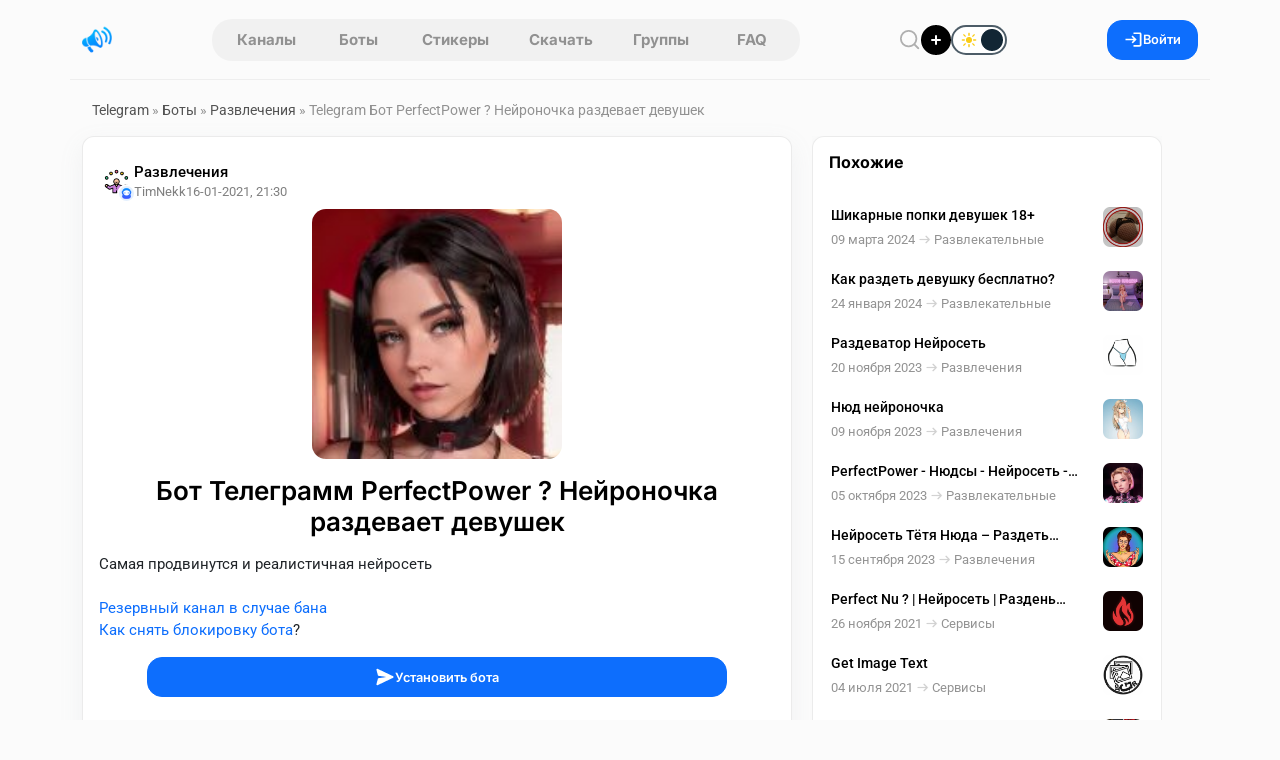

--- FILE ---
content_type: text/html; charset=utf-8
request_url: https://telegram.org.ru/16692-dreampower-razden-devushku.html
body_size: 19853
content:
<!DOCTYPE html>
<html lang="ru">
    <head>
        <title>Telegram Бот PerfectPower ? Нейроночка раздевает девушек</title>
<meta charset="utf-8">
<meta name="description" content="DeepNude бот поможет тебе раздеть любую девушку по фотографии и увидеть все её прелести ?">
<meta name="keywords" content="DeepNude, поможет, раздеть, любую, девушку, фотографии, увидеть, прелести">
<link rel="canonical" href="https://telegram.org.ru/16692-dreampower-razden-devushku.html">
<link rel="alternate" type="application/rss+xml" title="Каталог Telegram каналов и ботов RSS" href="https://telegram.org.ru/rss.xml">
<link rel="alternate" type="application/rss+xml" title="Каталог Telegram каналов и ботов RSS Dzen" href="https://telegram.org.ru/rssdzen.xml">
<meta property="twitter:title" content="Telegram Бот PerfectPower ? Нейроночка раздевает девушек">
<meta property="twitter:url" content="https://telegram.org.ru/16692-dreampower-razden-devushku.html">
<meta property="twitter:card" content="summary_large_image">
<meta property="twitter:image" content="https://telegram.org.ru/uploads/posts/2024-01/1704388022_photo_2024-01-04_19-35-53.jpg">
<meta property="twitter:description" content="Самая продвинутся и реалистичная нейросеть Резервный канал в случае бана Как снять блокировку бота?">
<meta property="og:type" content="article">
<meta property="og:site_name" content="Каталог Telegram каналов и ботов">
<meta property="og:title" content="Telegram Бот PerfectPower ? Нейроночка раздевает девушек">
<meta property="og:url" content="https://telegram.org.ru/16692-dreampower-razden-devushku.html">
<meta property="og:image" content="https://telegram.org.ru/uploads/posts/2024-01/1704388022_photo_2024-01-04_19-35-53.jpg">
<meta property="og:description" content="Самая продвинутся и реалистичная нейросеть Резервный канал в случае бана Как снять блокировку бота?">
<link href="/templates/Repost/assets/libs/bootstrap/bootstrap.css?v=622ab" rel="stylesheet" type="text/css">
<link href="/templates/Repost/assets/css/style.css?v=622ab" rel="stylesheet" type="text/css">
<script src="/public/js/jquery4.js?v=622ab"></script>
<script src="/public/js/jqueryui.js?v=622ab" defer></script>
<script src="/public/js/dle_js.js?v=622ab" defer></script>
<script src="/public/editor/tiny_mce/tinymce.min.js?v=622ab" defer></script>
<script type="application/ld+json">{"@context":"https://schema.org","@graph":[{"@type":"BreadcrumbList","@context":"https://schema.org/","itemListElement":[{"@type":"ListItem","position":1,"item":{"@id":"https://telegram.org.ru/","name":"Telegram"}},{"@type":"ListItem","position":2,"item":{"@id":"https://telegram.org.ru/telegram-bots/","name":"Боты"}},{"@type":"ListItem","position":3,"item":{"@id":"https://telegram.org.ru/telegram-bots/bots-entertainments/","name":"Развлечения"}},{"@type":"ListItem","position":4,"item":{"@id":"https://telegram.org.ru/16692-dreampower-razden-devushku.html","name":"Telegram Бот PerfectPower ? Нейроночка раздевает девушек"}}]}]}</script>        
        <meta name="format-detection" content="telephone=no" />
        <meta name="viewport" content="width=device-width, initial-scale=1.0, maximum-scale=1.0, user-scalable=no" />
        <meta name="apple-mobile-web-app-capable" content="yes" />
        <meta name="apple-mobile-web-app-status-bar-style" content="default" />
        <meta name="mobile-web-app-capable" content="yes" />
        <link rel="shortcut icon" href="/templates/Repost/assets/img/logo.png" />
        <link rel="apple-touch-icon" sizes="76x76" href="/templates/Repost/images/touch-icon-ipad.png" />
        <link rel="apple-touch-icon" sizes="120x120" href="/templates/Repost/images/touch-icon-iphone-retina.png" />
        <link rel="apple-touch-icon" sizes="152x152" href="/templates/Repost/images/touch-icon-ipad-retina.png" />        
                     
        
        <link rel="preload" href="/templates/Repost/assets/libs/nprogress/nprogress.css?v=622ab" as="style" onload="this.onload=null;this.rel='stylesheet'">
        <noscript><link rel="stylesheet" href="/templates/Repost/assets/libs/nprogress/nprogress.css?v=622ab"></noscript>
        <link rel="preload" href="/templates/Repost/assets/libs/select2/select2.css?v=622ab" as="style" onload="this.onload=null;this.rel='stylesheet'">
        <noscript><link rel="stylesheet" href="/templates/Repost/assets/libs/select2/select2.css?v=622ab"></noscript>
        <link rel="preload" href="/templates/Repost/assets/libs/fancyapp/fancybox.css?v=622ab" as="style" onload="this.onload=null;this.rel='stylesheet'">
        <noscript><link rel="stylesheet" href="/templates/Repost/assets/libs/fancyapp/fancybox.css?v=622ab"></noscript>
        <link rel="preload" href="/templates/Repost/assets/libs/fancyapp/carousel.css?v=622ab" as="style" onload="this.onload=null;this.rel='stylesheet'">
        <noscript><link rel="stylesheet" href="/templates/Repost/assets/libs/fancyapp/carousel.css?v=622ab"></noscript>
        <link rel="preload" href="/templates/Repost/assets/libs/tagify/tagify.css?v=622ab" as="style" onload="this.onload=null;this.rel='stylesheet'">
        <noscript><link rel="stylesheet" href="/templates/Repost/assets/libs/tagify/tagify.css?v=622ab"></noscript>
        
    <script>
        (() => {
          const theme = localStorage.getItem("theme") || "light";
          document.documentElement.setAttribute("data-theme", theme);
        })();
    </script>
    </head>
    <body>
        <header class="sticky-top">
    <div class="header container">
        <div class="logo d-flex align-items-center">
            
            <button
                type="button"
                class="btn btn-link d-md-none link-dark ps-0 pe-1"
                data-bs-toggle="offcanvas"
                data-bs-target="#mobileAside"
                aria-controls="offcanvasExample"
                aria-label="Меню"
            >
                <svg width="19" height="19">
                    <use xlink:href="/templates/Repost/assets/img/icons/_sprite.svg#burger"></use>
                </svg>
            </button>

            <a href="/" aria-label="Главная страница" class="logo">
                <img src="/templates/Repost/assets/img/logo.png" alt="Каталог Telegram каналов" width="30" height="30" />
            </a>
        </div>
        <nav class="tab"><a href="/channels.html" >Каналы</a> 
<a href="/bots.html" >Боты</a>
<a href="/stickers.html" >Стикеры</a>
<a href="/download.html" >Скачать</a>
<a href="/groups/" >Группы</a> 
<a href="/faq/" >FAQ</a></nav>
        <div class="d-flex align-items-center gap-3">
            <button
                type="button"
                class="header__btn btn__clear"
                data-bs-toggle="modal"
                data-bs-target="#search"
                aria-label="Поиск по сайту"
                aria-haspopup="dialog"
                aria-controls="search"
                title="Поиск по сайту"
            >
                <svg width="22" height="22">
                    <use xlink:href="/templates/Repost/assets/img/icons/_sprite.svg#search"></use>
                </svg>
            </button>
            <a href="#" class="addpost__btn" title="Опубликовать" aria-label="Опубликовать" data-bs-target="#login" data-bs-toggle="modal"></a>
            
            <div class="form-check form-switch switch-theme">
              <input class="form-check-input" type="checkbox" role="switch" id="theme-toggle">
              <label class="form-check-label" for="theme-toggle">
                <span class="switch-ui" aria-hidden="true">
                  <span class="switch-icon sun"></span>
                  <span class="switch-icon moon"></span>
                  <span class="switch-knob"></span>
                </span>
              </label>
            </div>
        </div>
          
        
        <button class="btn btn-primary px-3 gap-2" data-bs-target="#login" data-bs-toggle="modal" aria-label="Вход на сайт">
            <svg width="19" height="19">
                <use xlink:href="/templates/Repost/assets/img/icons/_sprite.svg#login"></use>
            </svg>
            Войти
        </button>
        
    </div>
</header>

        
        <main class="container">
    <div class="layout">
        
             <div class="speedbar"><a href="https://telegram.org.ru/">Telegram</a>  »  <a href="https://telegram.org.ru/telegram-bots/">Боты</a>  »  <a href="https://telegram.org.ru/telegram-bots/bots-entertainments/">Развлечения</a>  »  Telegram Бот PerfectPower ? Нейроночка раздевает девушек</div>
  

                         <div class="row g-3 js-infinite-wrap"><script>
jQuery(function($){

  var loadingCheck = false;

  function ensureMsgEl(btn){
    var $btn = $(btn);
    var $msg = $btn.nextAll('.tg-channel-check-msg').first();
    if (!$msg.length) {
      $msg = $('<span class="tg-channel-check-msg ms-2 d-none"></span>');
      $btn.after($msg);
    }
    return $msg;
  }

  function setMsg($msg, type, text){
    $msg
      .removeClass('d-none alert alert-success alert-danger alert-warning')
      .addClass('alert alert-' + type + ' py-2 px-3 mb-0 small d-inline-block')
      .text(text);
  }

  function humanMessage(r){
    var key = (r && r.message) ? String(r.message) : '';
    var map = {
      channel_checked_enabled: 'Канал проверен и включен',
      channel_not_found_in_db: 'Канал не найден в базе',
      no_bots: 'Нет доступных ботов для проверки',
      api_error: 'Ошибка проверки через Telegram API',
      bad_news_id: 'Некорректный идентификатор'
    };
    return map[key] || (r.details || r.error || key || 'Неизвестная ошибка');
  }

  $(document).on('click', '.tg-channel-check', function(e){
    e.preventDefault();
    if (loadingCheck) return;

    var btn = this;
    var $btn = $(btn);
    var newsId = parseInt($btn.data('news-id'), 10) || 0;
    if (!newsId) return;

    var $msg = ensureMsgEl(btn);

    loadingCheck = true;
    $btn.prop('disabled', true);
    $msg.addClass('d-none').text('');

    $.ajax({
      url: (typeof window.dle_root === 'string' ? window.dle_root : '/') + 'index.php',
      method: 'GET',
      dataType: 'json',
      cache: false,
      data: {
        controller: 'ajax',
        mod: 'tg_channel_check',
        news_id: newsId,
        _: Date.now()
      }
    }).done(function(r){

      if (!r || typeof r.ok === 'undefined') {
        setMsg($msg, 'danger', 'Ответ сервера некорректный');
        $btn.prop('disabled', false);
        return;
      }

      if (r.ok) {
        var txt = humanMessage(r);
        if (r.count) txt += ' Сейчас подписчиков: ' + r.count;
        setMsg($msg, 'success', txt);
        $btn.hide();
        return;
      }

      setMsg($msg, 'danger', humanMessage(r));
      $btn.prop('disabled', false);

    }).fail(function(xhr, textStatus){

      var t = (xhr && xhr.responseText) ? String(xhr.responseText) : '';
      if (t.indexOf('<!DOCTYPE') === 0 || t.indexOf('<html') === 0) {
        setMsg($msg, 'danger', 'Пришел HTML вместо JSON, запрос не попал в ajax контроллер');
      } else {
        setMsg($msg, 'danger', 'Ошибка запроса: ' + textStatus);
      }

      $btn.prop('disabled', false);

    }).always(function(){
      loadingCheck = false;
    });

  });

});
</script><article class="fullstory">
    <section class="fullstory__content">
         
        <div class="card">
            <div class="mb-2 px-3"></div>
            <div class="pt-3 px-3">
                <div class="post">
                    <div class="head mb-2">
    <div class="info">
         
        <div class="position-relative">
            <a href="https://telegram.org.ru/telegram-bots/bots-entertainments/" class="catpost position-relative ">
                <img src="/uploads/icons/nucleo-icon-6.svg" alt="Развлечения" loading="lazy" draggable="false" />
            </a>
            
            <div class="post__author-avatar"><a href="https://telegram.org.ru/user/TimNekk/"><img src="/templates/Repost/dleimages/noavatar.png" alt="TimNekk" class="rounded-circle" draggable="false" /></a></div>
            
        </div>
          

        <div class="items">
            <a href="https://telegram.org.ru/telegram-bots/bots-entertainments/" class="category">Развлечения</a> 

            <div class="d-flex gap-2 align-items-center">
                 <a href="https://telegram.org.ru/user/TimNekk/"><span class="author"
                    >TimNekk</span
                ></a>  

                <time class="date" datetime="16-01-2021, 21:30"><a href="https://telegram.org.ru/2021/01/16/">16-01-2021, 21:30</a></time>

            </div>
        </div>
    </div>

    
</div>

                    




    
    
     <div class="post">
    <div class="cover mb-3 text-center">
      
   
         <img src="/uploads/posts/2024-01/thumbs/1704388022_photo_2024-01-04_19-35-53.jpg" alt="PerfectPower ? Нейроночка раздевает девушек" loading="lazy" draggable="false" class="poster">
     
   </div>
    </div>
    
    
    



       



                    <h1 class="fullstory__title mt-3 text-center">
                        Бот Телеграмм PerfectPower ? Нейроночка раздевает девушек 
                    </h1>
                </div>

                <div class="text pt-2">Самая продвинутся и реалистичная нейросеть <br><br><a href="https://t.me/PerfectPowerNews" target="_blank" rel="external noopener noreferrer">Резервный канал в случае бана</a><br><a href="https://telegra.ph/EHtot-kanal-nedostupen-tak-kak-ispolzovalsya-dlya-rasprostraneniya-pornografii-Kak-reshit-problemu-05-08" target="_blank" rel="external noopener noreferrer">Как снять блокировку бота</a>?</div>

                <div class="d-flex justify-content-center my-3 mx-5">
                  <a href="https://t.me/NudevoBot?start=telegram_org_ru"
                     class="btn btn-primary w-100" target="_blank" rel="nofollow">
                    <svg width="20" height="20">
                      <use xlink:href="/templates/Repost/assets/img/icons/_sprite.svg#send"></use>
                    </svg>
                    Установить бота
                  </a>
                </div>

                 
            </div>
            <div class="post">
    <div class="stats mt-3 d-flex gap-3 px-3 post__footer">
        <div class="d-flex gap-3">
            
            <span> <span><span data-likes-id="16692">174504</span></span> лайка </span>
            
            
            
        </div>

        <div class="d-flex gap-3">
            
             
            
        </div>
    </div>

    <div class="option mt-2 mb-3">
            <a href="#" onclick="doRate('plus', '16692'); return false;" >
        <div class="like" title="Нравится">
            <svg width="20" height="20">
                <use xlink:href="/templates/Repost/assets/img/icons/_sprite.svg#like"></use>
            </svg>
        </div>
        </a>    

        <button class="share" type="button" data-bs-toggle="modal" data-bs-target="#share16692" title="Поделиться" aria-label="Поделиться">
            <svg width="22" height="22">
                <use xlink:href="/templates/Repost/assets/img/icons/_sprite.svg#share"></use>
            </svg>
        </button>

        <div class="d-flex ms-auto">
              <a href="#" onclick="doRate('minus', '16692'); return false;" >
            <div class="dislike" title="Не нравится">
                <svg width="22" height="22" class="icon-stroke" stroke-width="0.1">
                    <use xlink:href="/templates/Repost/assets/img/icons/_sprite.svg#dislike"></use>
                </svg>
            </div>
            </a>
        </div>
    </div>
</div>

        </div>
        
        <!-- Автор публикации -->
        
        <div class="card p-3">
            <div class="post__author w-100">
                <div class="d-flex gap-3">
                    <a href="https://telegram.org.ru/user/TimNekk/">
                    <div class="avatar">
                        <img src="/templates/Repost/dleimages/noavatar.png" alt="TimNekk" draggable="false" />
                    </div>
                    </a>
                    <div class="d-flex flex-column info">
                        <div class="d-flex gap-1 align-items-center">
                            <a href="https://telegram.org.ru/user/TimNekk/"> TimNekk   </a>    
                        </div>
                        <span class="status"> 4 поста </span>
                        
                    </div>
                </div>
                <div class="d-flex gap-2 ms-auto">
                    <a href="/user/TimNekk/news/" title="Все посты пользователя" class="btn btn-light" aria-label="Все посты пользователя">
                        <svg width="20" height="20">
                            <use xlink:href="/templates/Repost/assets/img/icons/_sprite.svg#post"></use>
                        </svg>
                    </a>
                    <a onclick="DLESendPM('TimNekk'); return false;" href="/index.php?do=pm&amp;doaction=newpm&amp;username=TimNekk">
                    <div class="btn btn-light" title="Написать TimNekk">
                        <svg width="20" height="20">
                            <use xlink:href="/templates/Repost/assets/img/icons/_sprite.svg#message"></use>
                        </svg>
                        <span>Сообщение</span>
                    </div>
                    </a>
                </div>
            </div>
        </div>
        
        <!-- Комментарии -->
        
        <div class="card p-3 comments__fullpost" id="comment">
            <div class="d-flex justify-content-between align-items-center">
                <h3 class="comments__title mb-2">
                    
                    Комментариев нет 
                </h3>
                
            </div>
            
            <div class="mb-4">
                Чтобы оставить комментарий, необходимо
                <button type="button" data-bs-target="#login" class="btn__link btn__commlogin" data-bs-toggle="modal">зарегистрироваться</button>
                на сайте.
            </div>
            
            <div class="comments">
                <!--dlenavigationcomments--> <form  method="post" name="dle-comments-form" id="dle-comments-form" ><div id="addcomment" class="addcomment pt-3 pb-5">
    
    <div class="d-flex wrap-mobile gap-2 mb-2">
        <input placeholder="Ваше имя" type="text" name="name" id="name" class="form-control" required />
        <input placeholder="Ваш e-mail" type="email" name="mail" id="mail" class="form-control" />
    </div>
    
    <div class="comment__container mb-2"><script>
	var text_upload = "Загрузка файлов и изображений на сервер";
	var dle_quote_title  = "Цитата:";
</script><div class="dleaddcomments-editor wseditor dlecomments-editor">
	<textarea id="comments" name="comments" style="width:100%;height:120px;" class="form-control" placeholder="Написать комментарий"></textarea>
</div></div>
     <div class="cf-turnstile" data-sitekey="0x4AAAAAACJyz6PrhgO1e0Dr" data-theme="light" data-language="ru"></div><script src="https://challenges.cloudflare.com/turnstile/v0/api.js?compat=recaptcha" async defer></script>    

    <button class="btn btn-primary" type="submit" name="submit">
        <svg width="20" height="20">
            <use xlink:href="/templates/Repost/assets/img/icons/_sprite.svg#send"></use>
        </svg>
        Отправить
    </button>
</div>


		<input type="hidden" name="subaction" value="addcomment">
		<input type="hidden" name="post_id" id="post_id" value="16692"><input type="hidden" name="user_hash" value="370cba624f1650f775eff72b16c0ad08ebffafe4"></form>
                <div class="com_list">
<div id="dle-ajax-comments"></div>
</div>
            </div>
        </div>
         
    </section>
    <aside class="fullstory__aside">
        <div class="aside__sticky"><div class="fullstory__aside-inner">






<div class="card py-3">
   <div class="sidebar__title">
      <h6 class="px-3">Похожие</h6>
   </div>   
   <div class="related__news px-2">
     <a href="https://telegram.org.ru/26372-shikarnye-popki-devushek-18.html" title="Шикарные попки девушек 18+" class="item">
    <div>
        <span class="title">Шикарные попки девушек 18+</span>
        <div class="d-flex gap-2 align-items-center mt-1">
            <time class="date" datetime="2024-03-09">09 марта 2024</time>
            
            <svg width="19" height="19" class="icon-stroke" stroke-width="0.2" aria-hidden="true" focusable="false">
                <use xlink:href="/templates/Repost/assets/img/icons/_sprite.svg#arrow-right"></use>
            </svg>
            <span class="category">Развлекательные</span>
            
        </div>
    </div>
    
    <img src="/uploads/posts/2024-03/thumbs/1709987484_img_20240309_172930.jpg" class="cover" draggable="false" alt="Шикарные попки девушек 18+">
        
    
        
    
</a>
<a href="https://telegram.org.ru/25971-kak-razdet-devushku-besplatno.html" title="Как раздеть девушку бесплатно?" class="item">
    <div>
        <span class="title">Как раздеть девушку бесплатно?</span>
        <div class="d-flex gap-2 align-items-center mt-1">
            <time class="date" datetime="2024-01-24">24 января 2024</time>
            
            <svg width="19" height="19" class="icon-stroke" stroke-width="0.2" aria-hidden="true" focusable="false">
                <use xlink:href="/templates/Repost/assets/img/icons/_sprite.svg#arrow-right"></use>
            </svg>
            <span class="category">Развлекательные</span>
            
        </div>
    </div>
    
    <img src="/uploads/posts/2024-01/thumbs/1706101151_img_4154.jpg" class="cover" draggable="false" alt="Как раздеть девушку бесплатно?">
        
    
        
    
</a>
<a href="https://telegram.org.ru/25497-razdevator-neyroset.html" title="Раздеватор Нейросеть" class="item">
    <div>
        <span class="title">Раздеватор Нейросеть</span>
        <div class="d-flex gap-2 align-items-center mt-1">
            <time class="date" datetime="2023-11-20">20 ноября 2023</time>
            
            <svg width="19" height="19" class="icon-stroke" stroke-width="0.2" aria-hidden="true" focusable="false">
                <use xlink:href="/templates/Repost/assets/img/icons/_sprite.svg#arrow-right"></use>
            </svg>
            <span class="category">Развлечения</span>
            
        </div>
    </div>
    
    <img src="/uploads/posts/2023-11/thumbs/1700456280_izobrazhenie_2023-11-20_085705701.png" class="cover" draggable="false" alt="Раздеватор Нейросеть">
        
    
        
    
</a>
<a href="https://telegram.org.ru/25432-nyud-neyronochka.html" title="Нюд нейроночка" class="item">
    <div>
        <span class="title">Нюд нейроночка</span>
        <div class="d-flex gap-2 align-items-center mt-1">
            <time class="date" datetime="2023-11-09">09 ноября 2023</time>
            
            <svg width="19" height="19" class="icon-stroke" stroke-width="0.2" aria-hidden="true" focusable="false">
                <use xlink:href="/templates/Repost/assets/img/icons/_sprite.svg#arrow-right"></use>
            </svg>
            <span class="category">Развлечения</span>
            
        </div>
    </div>
    
    <img src="/uploads/posts/2023-11/thumbs/1699514664_photo_2023-08-11_17-36-46.jpg" class="cover" draggable="false" alt="Нюд нейроночка">
        
    
        
    
</a>
<a href="https://telegram.org.ru/25227-perfectpower-nyudsy-neyroset-novosti-.html" title="PerfectPower - Нюдсы - Нейросеть - Новости ?" class="item">
    <div>
        <span class="title">PerfectPower - Нюдсы - Нейросеть - Новости ?</span>
        <div class="d-flex gap-2 align-items-center mt-1">
            <time class="date" datetime="2023-10-05">05 октября 2023</time>
            
            <svg width="19" height="19" class="icon-stroke" stroke-width="0.2" aria-hidden="true" focusable="false">
                <use xlink:href="/templates/Repost/assets/img/icons/_sprite.svg#arrow-right"></use>
            </svg>
            <span class="category">Развлекательные</span>
            
        </div>
    </div>
    
    <img src="/uploads/posts/2023-10/thumbs/1696499541_emma1-ava.png" class="cover" draggable="false" alt="PerfectPower - Нюдсы - Нейросеть - Новости ?">
        
    
        
    
</a>
<a href="https://telegram.org.ru/25038-neyroset-tetya-nyuda-razdet-devushku-po-foto.html" title="Нейросеть Тётя Нюда – Раздеть девушку по фото" class="item">
    <div>
        <span class="title">Нейросеть Тётя Нюда – Раздеть девушку по фото</span>
        <div class="d-flex gap-2 align-items-center mt-1">
            <time class="date" datetime="2023-09-15">15 сентября 2023</time>
            
            <svg width="19" height="19" class="icon-stroke" stroke-width="0.2" aria-hidden="true" focusable="false">
                <use xlink:href="/templates/Repost/assets/img/icons/_sprite.svg#arrow-right"></use>
            </svg>
            <span class="category">Развлечения</span>
            
        </div>
    </div>
    
    <img src="/uploads/posts/2023-09/thumbs/1694751986_screenshot_2023-09-15-08-26-01-47_24f46b13821d929ef541d5f56b6d7b31.jpg" class="cover" draggable="false" alt="Нейросеть Тётя Нюда – Раздеть девушку по фото">
        
    
        
    
</a>
<a href="https://telegram.org.ru/19001-perfectpower-novoe-razden-devushku.html" title="Perfect Nu ? | Нейросеть | Раздень девушку" class="item">
    <div>
        <span class="title">Perfect Nu ? | Нейросеть | Раздень девушку</span>
        <div class="d-flex gap-2 align-items-center mt-1">
            <time class="date" datetime="2021-11-26">26 ноября 2021</time>
            
            <svg width="19" height="19" class="icon-stroke" stroke-width="0.2" aria-hidden="true" focusable="false">
                <use xlink:href="/templates/Repost/assets/img/icons/_sprite.svg#arrow-right"></use>
            </svg>
            <span class="category">Сервисы</span>
            
        </div>
    </div>
    
    <img src="/uploads/posts/2021-11/thumbs/1637956820_logo.png" class="cover" draggable="false" alt="Perfect Nu ? | Нейросеть | Раздень девушку">
        
    
        
    
</a>
<a href="https://telegram.org.ru/17977-get-image-text-bot.html" title="Get Image Text" class="item">
    <div>
        <span class="title">Get Image Text</span>
        <div class="d-flex gap-2 align-items-center mt-1">
            <time class="date" datetime="2021-07-04">04 июля 2021</time>
            
            <svg width="19" height="19" class="icon-stroke" stroke-width="0.2" aria-hidden="true" focusable="false">
                <use xlink:href="/templates/Repost/assets/img/icons/_sprite.svg#arrow-right"></use>
            </svg>
            <span class="category">Сервисы</span>
            
        </div>
    </div>
    
    <img src="/uploads/posts/2021-07/thumbs/1625396644_apr.png" class="cover" draggable="false" alt="Get Image Text">
        
    
        
    
</a>
<a href="https://telegram.org.ru/16259-nude-bot.html" title="Nude Bot" class="item">
    <div>
        <span class="title">Nude Bot</span>
        <div class="d-flex gap-2 align-items-center mt-1">
            <time class="date" datetime="2020-11-28">28 ноября 2020</time>
            
            <svg width="19" height="19" class="icon-stroke" stroke-width="0.2" aria-hidden="true" focusable="false">
                <use xlink:href="/templates/Repost/assets/img/icons/_sprite.svg#arrow-right"></use>
            </svg>
            <span class="category">Развлечения</span>
            
        </div>
    </div>
    
    <img src="/uploads/posts/2020-11/thumbs/1606518182_2010628-deepnudepost.jpg" class="cover" draggable="false" alt="Nude Bot">
        
    
        
    
</a>
<a href="https://telegram.org.ru/14780-bot-razdevaet-devushek-po-foto.html" title="Deep Nude - раздень свою подругу" class="item">
    <div>
        <span class="title">Deep Nude - раздень свою подругу</span>
        <div class="d-flex gap-2 align-items-center mt-1">
            <time class="date" datetime="2020-06-19">19 июня 2020</time>
            
            <svg width="19" height="19" class="icon-stroke" stroke-width="0.2" aria-hidden="true" focusable="false">
                <use xlink:href="/templates/Repost/assets/img/icons/_sprite.svg#arrow-right"></use>
            </svg>
            <span class="category">Развлечения</span>
            
        </div>
    </div>
    
    <img src="/uploads/posts/2020-06/thumbs/1592553971_15645866221631146.jpg" class="cover" draggable="false" alt="Deep Nude - раздень свою подругу">
        
    
        
    
</a>

    
 
   </div>
</div>

<div class="card card-body">
   <div class="edit__reason">
      <svg width="18" height="18" class="icon-stroke" stroke-width="0.2">
         <use xlink:href="/templates/Repost/assets/img/icons/_sprite.svg#repeat"></use>
     </svg>
      <div>
         <h6 class="mb-0">Обновлено редактором admin2 </h6>
         <span>29-07-2025, 05:49</span>
         <p class="mb-0">Изменилась ссылка и описание</p>
      </div>
   </div>
</div>


</div>
</div>
    </aside>
</article>
<div class="modal fade" id="postStats" tabindex="-1" aria-hidden="true">
    <div class="modal-dialog modal-dialog-centered">
        <div class="modal-content">
            <div class="modal-body">
                <div class="modal__header">
                    <h5>Статистика поста</h5>
                    <button type="button" class="btn-close" data-bs-dismiss="modal" aria-label="Close"></button>
                </div>
                <div class="row mt-3">
                    <div class="col-12 col-sm-7 py-3">
                        <canvas id="postStatsCanvas"></canvas>
                    </div>
                    <div class="col-12 col-sm-5">
                        <div class="post__stats">
                            <div class="item">
                                <div
                                    id="err"
                                    class="index"
                                    data-bs-container="body"
                                    data-bs-toggle="popover"
                                    data-bs-placement="top"
                                    data-bs-content="ER - отношение количества оценок поста к просмотрам"
                                ></div>
                                <span class="label__stats">ER индекс вовлечённости</span>
                            </div>
                            <div class="item">
                                <div
                                    id="smile"
                                    class="index"
                                    data-bs-container="body"
                                    data-bs-toggle="popover"
                                    data-bs-placement="top"
                                    data-bs-content="SI - отношение разницы лайков и дизлайков к просмотрам"
                                ></div>
                                <span class="label__stats">SI индекс настроения поста</span>
                            </div>
                            <div class="item">
                                <div
                                    id="quality"
                                    class="index"
                                    data-bs-container="body"
                                    data-bs-toggle="popover"
                                    data-bs-placement="top"
                                    data-bs-content="QI - отношение активности и комментариев к просмотрам"
                                ></div>
                                <span class="label__stats">QI индекс качества поста</span>
                            </div>
                        </div>
                        <button
                            class="btn btn-light mt-5 w-100"
                            type="button"
                            data-bs-toggle="collapse"
                            data-bs-target="#analytics"
                            aria-expanded="false"
                            aria-controls="collapseExample"
                        >
                            <svg
                                xmlns="http://www.w3.org/2000/svg"
                                fill="none"
                                viewBox="0 0 24 24"
                                width="20"
                                height="20"
                                stroke-width="1.5"
                                stroke="currentColor"
                                class="w-6 h-6"
                            >
                                <path stroke-linecap="round" stroke-linejoin="round" d="M10.5 6a7.5 7.5 0 107.5 7.5h-7.5V6z" />
                                <path stroke-linecap="round" stroke-linejoin="round" d="M13.5 10.5H21A7.5 7.5 0 0013.5 3v7.5z" />
                            </svg>
                            Аналитика
                        </button>
                    </div>
                    <div class="collapse mt-3" id="analytics">
                        <table class="table table-hover">
                            <thead>
                                <tr>
                                    <th scope="col">#</th>
                                    <th scope="col">Показатель</th>
                                    <th scope="col">Значение</th>
                                </tr>
                            </thead>
                            <tbody>
                                <tr>
                                    <th scope="row">1</th>
                                    <td>Просмотры</td>
                                    <td><span id="post_views">3 407 081</span></td>
                                </tr>
                                <tr>
                                    <th scope="row">2</th>
                                    <td>Взаимодействия</td>
                                    <td><span data-vote-num-id="16692">178510</span></td>
                                </tr>
                                <tr>
                                    <th scope="row">3</th>
                                    <td>Лайки</td>
                                    <td><span id="post_likes"><span data-likes-id="16692">174504</span></span></td>
                                </tr>
                                <tr>
                                    <th scope="row">4</th>
                                    <td>Дизлайки</td>
                                    <td><span><span data-dislikes-id="16692">4006</span></span></td>
                                </tr>
                                <tr>
                                    <th scope="row">5</th>
                                    <td>Рейтинг</td>
                                    <td><span><span data-ratig-layer-id="16692"><span class="ratingtypeplusminus ratingplus" >+170498</span></span></span></td>
                                </tr>
                                <tr>
                                    <th scope="row">6</th>
                                    <td>Комментарии</td>
                                    <td><span id="comments_num">0</span></td>
                                </tr>
                            </tbody>
                        </table>
                    </div>
                </div>
            </div>
        </div>
    </div>
</div>
 <div class="modal fade" id="share16692" tabindex="-1"  aria-hidden="true">
	<div class="modal-dialog modal-dialog-centered modal-share">
	   <div class="modal-content p-4">
		  <div class="modal__header">
			 <h5>Поделиться постом</h5>
			 <button type="button" class="btn-close" data-bs-dismiss="modal" aria-label="Close"></button>
		  </div>
		  <div>
			 <div class="social__share mt-4">
				<button class="sharer vk" data-sharer="vk" data-caption="PerfectPower ? Нейроночка раздевает девушек" data-title="PerfectPower ? Нейроночка раздевает девушек" data-url="https://telegram.org.ru/16692-dreampower-razden-devushku.html" [xfgiven_cover]data-image=""[/xfgiven_cover]></button>
				<button class="sharer ok" data-sharer="okru" data-url="https://telegram.org.ru/16692-dreampower-razden-devushku.html" data-title="PerfectPower ? Нейроночка раздевает девушек"></button>
				<button class="sharer tg" data-sharer="telegram" data-title="PerfectPower ? Нейроночка раздевает девушек" data-url="https://telegram.org.ru/16692-dreampower-razden-devushku.html" > </button>
				<button class="sharer vb" data-sharer="viber" data-title="PerfectPower ? Нейроночка раздевает девушек" data-url="https://telegram.org.ru/16692-dreampower-razden-devushku.html"></button>
				<button class="sharer fb" data-sharer="facebook" data-hashtag="postimby" data-url="https://telegram.org.ru/16692-dreampower-razden-devushku.html"></button>
			 </div>
			 <div class="position-relative mt-4">
				<input type="text" value="https://telegram.org.ru/16692-dreampower-razden-devushku.html" class="form-control form-control-lg share__link" >
				<button type="button"  class="btn btn-dark share__copy">Скопировать</button>
			 </div>
		  </div>
	   </div>
	</div>
</div>
</div> <footer
    class="px-2 py-3 footer__main"
>
    <nav class="menu">
        <a href="/user-agreement.html" class="link">Пользовательское соглашение</a>
        <a href="/rules.html" class="link">Правила</a>
        <div class="dropdown">
            <button
                class="btn__footer btn__clear"
                type="button"
                data-bs-toggle="dropdown"
                data-popper-placement="bottom-end"
                aria-label="Открыть меню"
            >
                <svg width="14" height="14">
                    <use xlink:href="/templates/Repost/assets/img/icons/_sprite.svg#menu"></use>
                </svg>
            </button>
            <ul class="drops dropdown-menu">
                <li class="dropdown-item-engine"><a href="/index.php?do=feedback">Техподдержка</a></li>
                <li class="dropdown-item-engine"><a href="/cookies.html">Политика конфидециальности</a></li>
               
            </ul>
        </div>
    </nav>
    <div class="copyright">telegram.org.ru © <span data-date="Y"></span></div>
</footer>
 
       
    </div>
</main>

        
        <section class="panel" data-mobile="panel" data-mobile-offset="55px">
    <div class="panel__inner">
        <a href="/" class="panel__item">
            <div class="panel__item-icon">
                <img src="/uploads/icons/main.png" alt="FAQ" width="32" height="32">
            </div>
            Главная
        </a>
        <a href="/channels.html" class="panel__item">
            <div class="panel__item-icon">
                <img src="/uploads/icons/channels.png" alt="FAQ" width="32" height="32">
            </div>
            Каналы
        </a>
        <a href="/bots.html" class="panel__item">
            <div class="panel__item-icon">
                <img src="/uploads/icons/bot.png" alt="FAQ" width="32" height="32">
            </div>
            Боты
        </a>
        <a href="/groups/" class="panel__item">
            <div class="panel__item-icon">
                <img src="/uploads/icons/groups.png" alt="FAQ" width="32" height="32">
            </div>
            Группы
        </a>
        <a href="/stickers.html" class="panel__item">
            <div class="panel__item-icon">
                <img src="/uploads/icons/stickers.png" alt="FAQ" width="32" height="32">
            </div>
            Стикеры
        </a>
        <a href="/faq/" class="panel__item">
            <div class="panel__item-icon">
                <img src="/uploads/icons/faq.png" alt="FAQ" width="32" height="32">
            </div>
            FAQ
        </a>
    </div>
</section>
<div class="mobile__adpost" data-mobile="addpost" data-mobile-offset="55px">
    
    <a href="#" class="mobile__adpost-btn" aria-label="Опубликовать" data-bs-target="#login" data-bs-toggle="modal">+</a>
</div>
        
        <div class="offcanvas offcanvas-start" tabindex="-1" id="mobileAside" aria-labelledby="mobileAsideLabel">
  <div class="offcanvas-header px-4">
    <a href="/" aria-label="Главная страница" class="logo">
      <img src="/templates/Repost/assets/img/logo.png" alt="Каталог Telegram каналов" width="30" height="30" loading="lazy" decoding="async">
    </a>
    <button type="button" class="btn-close" data-bs-dismiss="offcanvas" aria-label="Закрыть"></button>
  </div>

  <div class="offcanvas-body pt-0">
    <div class="accordion mb-3 sidebar__menu" id="mobileMenuAccordion">

      <div class="accordion-item border-0 d-flex align-items-center justify-content-between">
        <a href="/channels.html" class="flex-grow-1">
          <img src="/uploads/icons/channels-light.png" alt="Каналы" width="28" height="28">
          <b>Каналы</b>
        </a>
        <button class="accordion-button collapsed bg-transparent border-0 flex-shrink-0 p-3"
                type="button" data-bs-toggle="collapse"
                data-bs-target="#collapseChannels" aria-expanded="false"
                aria-controls="collapseChannels" style="width:auto;"></button>
      </div>
      <div id="collapseChannels" class="accordion-collapse collapse" data-bs-parent="#mobileMenuAccordion">
        <div class="accordion-body pt-0 pb-4 ps-5">
          <a href="/channels/news-channels/">
            <img src="/uploads/icons/nucleo-icon-1.svg" alt="Новостные" width="20" height="20">
            <span>Новостные</span>
          </a>
          <a href="/channels/music-channels/">
            <img src="/uploads/icons/nucleo-icon-2.svg" alt="Музыкальные" width="20" height="20">
            <span>Музыкальные</span>
          </a>
          <a href="/channels/movies/">
            <img src="/uploads/icons/nucleo-icon-3.svg" alt="Фильмы и сериалы" width="20" height="20">
            <span>Фильмы и сериалы</span>
          </a>
          <a href="/channels/crypto-currency-channels/">
            <img src="/uploads/icons/nucleo-icon-4.svg" alt="Криптовалюта" width="20" height="20">
            <span>Криптовалюта</span>
          </a>
          <a href="/channels/biznes-finansy/">
            <img src="/uploads/icons/nucleo-icon-5.svg" alt="Бизнес и финансы" width="20" height="20">
            <span>Бизнес и финансы</span>
          </a>
          <a href="/channels/funny-channels/">
            <img src="/uploads/icons/nucleo-icon-6.svg" alt="Развлекательные" width="20" height="20">
            <span>Развлекательные</span>
          </a>
          <a href="/channels/art/">
            <img src="/uploads/icons/nucleo-icon-7.svg" alt="Искусство и мода" width="20" height="20">
            <span>Искусство и мода</span>
          </a>
          <a href="/channels/health-sport-channels/">
            <img src="/uploads/icons/nucleo-icon-8.svg" alt="Здоровье и спорт" width="20" height="20">
            <span>Здоровье и спорт</span>
          </a>
          <a href="/channels/family/">
            <img src="/uploads/icons/nucleo-icon-9.svg" alt="Семья и дети" width="20" height="20">
            <span>Семья и дети</span>
          </a>
          <a href="/channels/travels/">
            <img src="/uploads/icons/nucleo-icon-10.svg" alt="Путешествия" width="20" height="20">
            <span>Путешествия</span>
          </a>
          <a href="/channels/training-channels/">
            <img src="/uploads/icons/nucleo-icon-11.svg" alt="Обучающие" width="20" height="20">
            <span>Обучающие</span>
          </a>
          <a href="/channels/blog/">
            <img src="/uploads/icons/nucleo-icon-12.svg" alt="Блоги" width="20" height="20">
            <span>Блоги</span>
          </a>
          <a href="/channels/other/">
            <img src="/uploads/icons/nucleo-icon-13.svg" alt="Другие" width="20" height="20">
            <span>Другие</span>
          </a>
        </div>
      </div>

      <div class="accordion-item border-0 d-flex align-items-center justify-content-between">
        <a href="/bots.html" class="flex-grow-1">
          <img src="/uploads/icons/bot-light.png" alt="Боты" width="28" height="28">
          <b>Боты</b>
        </a>
        <button class="accordion-button collapsed bg-transparent border-0 flex-shrink-0 p-3"
                type="button" data-bs-toggle="collapse"
                data-bs-target="#collapseBots" aria-expanded="false"
                aria-controls="collapseBots" style="width:auto;"></button>
      </div>
      <div id="collapseBots" class="accordion-collapse collapse" data-bs-parent="#mobileMenuAccordion">
        <div class="accordion-body pt-0 pb-4 ps-5">
          <a href="/telegram-bots/bots-news/">
            <img src="/uploads/icons/nucleo-icon-1.svg" alt="Новости" width="20" height="20">
            <span>Новости</span>
          </a>
          <a href="/telegram-bots/music/">
            <img src="/uploads/icons/nucleo-icon-2.svg" alt="Музыка" width="20" height="20">
            <span>Музыка</span>
          </a>
          <a href="/telegram-bots/bots-photo-video/">
            <img src="/uploads/icons/nucleo-icon-38.svg" alt="Фото и видео" width="20" height="20">
            <span>Фото и видео</span>
          </a>
          <a href="/telegram-bots/bots-finances/">
            <img src="/uploads/icons/nucleo-icon-4.svg" alt="Финансы и криптовалюта" width="20" height="20">
            <span>Финансы, криптовалюта</span>
          </a>
          <a href="/telegram-bots/bots-games/">
            <img src="/uploads/icons/nucleo-icon-26.svg" alt="Игры" width="20" height="20">
            <span>Игры</span>
          </a>
          <a href="/telegram-bots/bots-entertainments/">
            <img src="/uploads/icons/nucleo-icon-6.svg" alt="Развлечения" width="20" height="20">
            <span>Развлечения</span>
          </a>
          <a href="/telegram-bots/bots-services/">
            <img src="/uploads/icons/nucleo-icon-37.svg" alt="Сервисы" width="20" height="20">
            <span>Сервисы</span>
          </a>
          <a href="/telegram-bots/bots-education/">
            <img src="/uploads/icons/nucleo-icon-11.svg" alt="Образование" width="20" height="20">
            <span>Образование</span>
          </a>
          <a href="/telegram-bots/bots-other/">
            <img src="/uploads/icons/nucleo-icon-13.svg" alt="Другие" width="20" height="20">
            <span>Другие</span>
          </a>
        </div>
      </div>

      <div class="accordion-item border-0 d-flex align-items-center justify-content-between">
        <a href="/stickers.html" class="flex-grow-1">
          <img src="/uploads/icons/stickers-light.png" alt="Стикеры" width="28" height="28">
          <b>Стикеры</b>
        </a>
        <button class="accordion-button collapsed bg-transparent border-0 flex-shrink-0 p-3"
                type="button" data-bs-toggle="collapse"
                data-bs-target="#collapseStickers" aria-expanded="false"
                aria-controls="collapseStickers" style="width:auto;"></button>
      </div>
      <div id="collapseStickers" class="accordion-collapse collapse" data-bs-parent="#mobileMenuAccordion">
        <div class="accordion-body pt-0 pb-4 ps-5">
          <a href="/stickers/people/">
            <img src="/uploads/icons/nucleo-icon-21.svg" alt="Люди" width="20" height="20">
            <span>Люди</span>
          </a>
          <a href="/stickers/animals/">
            <img src="/uploads/icons/nucleo-icon-22.svg" alt="Животные" width="20" height="20">
            <span>Животные</span>
          </a>
          <a href="/stickers/cartoon/">
            <img src="/uploads/icons/nucleo-icon-23.svg" alt="Мультфильмы" width="20" height="20">
            <span>Мультфильмы</span>
          </a>
          <a href="/stickers/holiday/">
            <img src="/uploads/icons/nucleo-icon-24.svg" alt="Праздники" width="20" height="20">
            <span>Праздники</span>
          </a>
          <a href="/stickers/cinema/">
            <img src="/uploads/icons/nucleo-icon-3.svg" alt="Кино" width="20" height="20">
            <span>Кино</span>
          </a>
          <a href="/stickers/games/">
            <img src="/uploads/icons/nucleo-icon-26.svg" alt="Игры" width="20" height="20">
            <span>Игры</span>
          </a>
          <a href="/stickers/memes/">
            <img src="/uploads/icons/nucleo-icon-27.svg" alt="Мемы" width="20" height="20">
            <span>Мемы</span>
          </a>
          <a href="/stickers/love/">
            <img src="/uploads/icons/nucleo-icon-28.svg" alt="Любовь" width="20" height="20">
            <span>Любовь</span>
          </a>
          <a href="/stickers/text/">
            <img src="/uploads/icons/nucleo-icon-29.svg" alt="Надписи" width="20" height="20">
            <span>Надписи</span>
          </a>
          <a href="/stickers/animated/">
            <img src="/uploads/icons/nucleo-icon-30.gif" alt="Анимированные" width="20" height="20">
            <span>Анимированные</span>
          </a>
          <a href="/stickers/videostickers/">
            <img src="/uploads/icons/nucleo-icon-31.gif" alt="Видеостикеры" width="20" height="20">
            <span>Видеостикеры</span>
          </a>
          <a href="/stickers/others/">
            <img src="/uploads/icons/nucleo-icon-13.svg" alt="Другие" width="20" height="20">
            <span>Другие</span>
          </a>
        </div>
      </div>

      <div class="accordion-item border-0">
        <a href="/download.html">
          <img src="/uploads/icons/download-light.png" alt="Скачать" width="28" height="28">
          <b>Скачать</b>
        </a>
      </div>

      <div class="accordion-item border-0">
        <a href="https://telegram.org.ru/groups/">
          <img src="/uploads/icons/groups-light.png" alt="Группы" width="28" height="28">
          <b>Группы</b>
        </a>
      </div>

      <div class="accordion-item border-0">
        <a href="https://telegram.org.ru/faq/">
          <img src="/uploads/icons/faq-light.png" alt="FAQ" width="28" height="28">
          <b>FAQ</b>
        </a>
      </div>

    </div>

    
    <div class="py-4 px-2">
      <div class="sidebar__title mb-1">
        <h6 class="fw-bold m-0">Популярное</h6>
      </div>
      <ul class="sidebar__video ps-0">
        <li>
    <a href="https://telegram.org.ru/3380-stickers-4-you.html" class="video__rec">
        
        <div class="cover">
            <img src="/uploads/posts/2026-01/a31a506248_chatgpt-image-14-janv_-2026-g_-18_37_38.webp" alt="Лучшие стикеры" loading="lazy">
        </div>
        
        
        <div class="info">
            <span class="title">Лучшие стикеры</span>
            <span class="views">16 143 просмотра</span>
        </div>
    </a>
</li>
<li>
    <a href="https://telegram.org.ru/26725-ispaniya-pora-valit.html" class="video__rec">
        
        <div class="cover">
            <img src="/uploads/posts/2026-01/c870944b44_chatgpt-image-14-janv_-2026-g_-18_32_32.webp" alt="Испания. Пора валить!" loading="lazy">
        </div>
        
        
        <div class="info">
            <span class="title">Испания. Пора валить!</span>
            <span class="views">4 902 просмотра</span>
        </div>
    </a>
</li>
<li>
    <a href="https://telegram.org.ru/23644-mothersearch-poiskovik-po-telegram.html" class="video__rec">
        
        <div class="cover">
            <img src="/uploads/posts/2023-04/1681190737_search.png" alt="MotherSearch - поисковик по Телеграм" loading="lazy">
        </div>
        
        
        <div class="info">
            <span class="title">MotherSearch - поисковик по Телеграм</span>
            <span class="views">2 116 230 просмотров</span>
        </div>
    </a>
</li>

      </ul>
    </div>
    

    <div class="card-body aside__comments overflow-hidden">
      <div class="sidebar__title mb-4">
        <span class="pulse"></span>
        <a href="/index.php?do=lastcomments" class="fw-bold fs-6">Последние комментарии</a>
      </div>
      <div class="aside__comments__container">
        <div class="item__comments">
    <div class="d-flex align-items-center gap-2">
        <div class="avatar">
            <img src="/templates/Repost/dleimages/noavatar.png" alt="Гость Артем" draggable="false" loading="lazy" decoding="async" />
        </div>
        <div class="author">Гость Артем</div>
        <time class="date" datetime="2026-01-19">Вчера в 19:42</time>
    </div>
    <div class="text">
        <span><p>Ищу женщину для жизни </p></span>
    </div>
    <a href="https://telegram.org.ru/14120-znakomstva-chat-i-obschenie-minsk-belarus.html" class="comment__news" aria-label="Перейти к новости: Знакомства Минск Чат">
        <svg width="14" height="14" aria-hidden="true" focusable="false">
            <use xlink:href="/templates/Repost/assets/img/icons/_sprite.svg#share"></use>
        </svg>
        Знакомства Минск Чат
    </a>
</div>
<div class="item__comments">
    <div class="d-flex align-items-center gap-2">
        <div class="avatar">
            <img src="/templates/Repost/dleimages/noavatar.png" alt="Гость Глеб" draggable="false" loading="lazy" decoding="async" />
        </div>
        <div class="author">Гость Глеб</div>
        <time class="date" datetime="2026-01-12">12 января 2026 19:48</time>
    </div>
    <div class="text">
        <span><p>Хочу познакомиться с красивой 19 летней девушкой у которой нет парня для общения </p></span>
    </div>
    <a href="https://telegram.org.ru/14120-znakomstva-chat-i-obschenie-minsk-belarus.html" class="comment__news" aria-label="Перейти к новости: Знакомства Минск Чат">
        <svg width="14" height="14" aria-hidden="true" focusable="false">
            <use xlink:href="/templates/Repost/assets/img/icons/_sprite.svg#share"></use>
        </svg>
        Знакомства Минск Чат
    </a>
</div>
<div class="item__comments">
    <div class="d-flex align-items-center gap-2">
        <div class="avatar">
            <img src="/templates/Repost/dleimages/noavatar.png" alt="Umidjon" draggable="false" loading="lazy" decoding="async" />
        </div>
        <div class="author">Umidjon</div>
        <time class="date" datetime="2026-01-06">6 января 2026 04:14</time>
    </div>
    <div class="text">
        <span><p>я хочу удалить свой окаундь</p></span>
    </div>
    <a href="https://telegram.org.ru/350-kak-udalit-akkaunt-telegram.html" class="comment__news" aria-label="Перейти к новости: Как удалить аккаунт Telegram">
        <svg width="14" height="14" aria-hidden="true" focusable="false">
            <use xlink:href="/templates/Repost/assets/img/icons/_sprite.svg#share"></use>
        </svg>
        Как удалить аккаунт Telegram
    </a>
</div>
<div class="item__comments">
    <div class="d-flex align-items-center gap-2">
        <div class="avatar">
            <img src="/templates/Repost/dleimages/noavatar.png" alt="Гость Bobur" draggable="false" loading="lazy" decoding="async" />
        </div>
        <div class="author">Гость Bobur</div>
        <time class="date" datetime="2026-01-02">2 января 2026 19:13</time>
    </div>
    <div class="text">
        <span><p>Как удалить аккаунт </p></span>
    </div>
    <a href="https://telegram.org.ru/350-kak-udalit-akkaunt-telegram.html" class="comment__news" aria-label="Перейти к новости: Как удалить аккаунт Telegram">
        <svg width="14" height="14" aria-hidden="true" focusable="false">
            <use xlink:href="/templates/Repost/assets/img/icons/_sprite.svg#share"></use>
        </svg>
        Как удалить аккаунт Telegram
    </a>
</div>
<div class="item__comments">
    <div class="d-flex align-items-center gap-2">
        <div class="avatar">
            <img src="/templates/Repost/dleimages/noavatar.png" alt="Гость Bobur" draggable="false" loading="lazy" decoding="async" />
        </div>
        <div class="author">Гость Bobur</div>
        <time class="date" datetime="2026-01-02">2 января 2026 19:13</time>
    </div>
    <div class="text">
        <span><p>Удалит аккаунт </p></span>
    </div>
    <a href="https://telegram.org.ru/350-kak-udalit-akkaunt-telegram.html" class="comment__news" aria-label="Перейти к новости: Как удалить аккаунт Telegram">
        <svg width="14" height="14" aria-hidden="true" focusable="false">
            <use xlink:href="/templates/Repost/assets/img/icons/_sprite.svg#share"></use>
        </svg>
        Как удалить аккаунт Telegram
    </a>
</div>
<div class="item__comments">
    <div class="d-flex align-items-center gap-2">
        <div class="avatar">
            <img src="/templates/Repost/dleimages/noavatar.png" alt="Даша" draggable="false" loading="lazy" decoding="async" />
        </div>
        <div class="author">Даша</div>
        <time class="date" datetime="2026-01-01">1 января 2026 18:12</time>
    </div>
    <div class="text">
        <span><p>Разблокировать мой номер в телеграмме </p></span>
    </div>
    <a href="https://telegram.org.ru/350-kak-udalit-akkaunt-telegram.html" class="comment__news" aria-label="Перейти к новости: Как удалить аккаунт Telegram">
        <svg width="14" height="14" aria-hidden="true" focusable="false">
            <use xlink:href="/templates/Repost/assets/img/icons/_sprite.svg#share"></use>
        </svg>
        Как удалить аккаунт Telegram
    </a>
</div>

      </div>
    </div>

    <footer
    class="px-2 py-3 footer__main"
>
    <nav class="menu">
        <a href="/user-agreement.html" class="link">Пользовательское соглашение</a>
        <a href="/rules.html" class="link">Правила</a>
        <div class="dropdown">
            <button
                class="btn__footer btn__clear"
                type="button"
                data-bs-toggle="dropdown"
                data-popper-placement="bottom-end"
                aria-label="Открыть меню"
            >
                <svg width="14" height="14">
                    <use xlink:href="/templates/Repost/assets/img/icons/_sprite.svg#menu"></use>
                </svg>
            </button>
            <ul class="drops dropdown-menu">
                <li class="dropdown-item-engine"><a href="/index.php?do=feedback">Техподдержка</a></li>
                <li class="dropdown-item-engine"><a href="/cookies.html">Политика конфидециальности</a></li>
               
            </ul>
        </div>
    </nav>
    <div class="copyright">telegram.org.ru © <span data-date="Y"></span></div>
</footer>

  </div>
</div>
        
        <div class="modal fade" id="search" tabindex="-1" aria-hidden="true">
    <div class="modal-dialog">
        <div class="modal-content position-relative bg__transparent">
            <form id="q_search" method="get">
                <div class="search__form">
                    <input id="story" name="story" placeholder="Поиск по сайту" type="search" />
                </div>
                <input type="hidden" name="do" value="search" />
                <input type="hidden" name="subaction" value="search" />
            </form>
            <div class="search__hints mt-2 py-3">
                <div class="border-bottom pb-3 mb-3 px-3">
                    <div class="d-flex justify-content-between align-items-center mb-3">
                        
                        <h6 class="fw-bold d-block">Популярные авторы</h6>
                        
                        <nav class="hints__nav ms-auto">
                            <a href="/index.php?do=search" class="hints__nav-link" aria-label="Перейти к поиску" title="Страница поиска">
                                <svg width="19" height="19">
                                    <use xlink:href="/templates/Repost/assets/img/icons/_sprite.svg#filter"></use>
                                </svg>
                            </a>
                            <a type="button" data-bs-dismiss="modal" class="hints__nav-link" aria-label="Закрыть" title="Закрыть">
                                <svg width="19" height="19">
                                    <use xlink:href="/templates/Repost/assets/img/icons/_sprite.svg#close"></use>
                                </svg>
                            </a>
                        </nav>
                    </div>
                    
                    <div class="overflow-hidden">
                        <div class="hints__authors">
                            <a href="https://telegram.org.ru/user/tmih/">
    <img src="/templates/Repost/dleimages/noavatar.png" alt="tmih" title="tmih" loading="lazy" draggable="false" decoding="async">
</a>
<a href="https://telegram.org.ru/user/admin2/">
    <img src="/templates/Repost/dleimages/noavatar.png" alt="admin2" title="admin2" loading="lazy" draggable="false" decoding="async">
</a>
<a href="https://telegram.org.ru/user/_%D0%9D%D0%B8%D0%BA%D0%BE%D0%BB%D0%B0%D0%B9_/">
    <img src="//telegram.org.ru/uploads/fotos/foto_80142.webp" alt="_Николай_" title="_Николай_" loading="lazy" draggable="false" decoding="async">
</a>
<a href="https://telegram.org.ru/user/omfgwtf/">
    <img src="/templates/Repost/dleimages/noavatar.png" alt="omfgwtf" title="omfgwtf" loading="lazy" draggable="false" decoding="async">
</a>
<a href="https://telegram.org.ru/user/yesai/">
    <img src="/templates/Repost/dleimages/noavatar.png" alt="yesai" title="yesai" loading="lazy" draggable="false" decoding="async">
</a>
<a href="https://telegram.org.ru/user/Crypto_Evgeniy/">
    <img src="//telegram.org.ru/uploads/fotos/foto_80017.webp" alt="Crypto_Evgeniy" title="Crypto_Evgeniy" loading="lazy" draggable="false" decoding="async">
</a>
<a href="https://telegram.org.ru/user/Nikita%20Iakzhin/">
    <img src="//telegram.org.ru/uploads/fotos/foto_80086.webp" alt="Nikita Iakzhin" title="Nikita Iakzhin" loading="lazy" draggable="false" decoding="async">
</a>
<a href="https://telegram.org.ru/user/%D0%94%D0%BC%D0%B8%D1%82%D1%80%D0%B8%D0%B9%20%D0%9A%D1%83%D0%BB%D0%B5%D1%88%D0%BE%D0%B2/">
    <img src="//telegram.org.ru/uploads/fotos/foto_80139.webp" alt="Дмитрий Кулешов" title="Дмитрий Кулешов" loading="lazy" draggable="false" decoding="async">
</a>
<a href="https://telegram.org.ru/user/%D0%98%D0%BB%D1%8C%D1%8F%20%D0%91%D0%B5%D0%BB%D1%8F%D0%BD%D1%81%D0%BA%D0%B8%D0%B9/">
    <img src="//telegram.org.ru/uploads/fotos/foto_80094.webp" alt="Илья Белянский" title="Илья Белянский" loading="lazy" draggable="false" decoding="async">
</a>
<a href="https://telegram.org.ru/user/REVOLVER/">
    <img src="//telegram.org.ru/uploads/fotos/foto_80085.webp" alt="REVOLVER" title="REVOLVER" loading="lazy" draggable="false" decoding="async">
</a>

                        </div>
                    </div>
                    
                </div>
                
                <div class="border-bottom pb-3 mb-3">
                    <h6 class="fw-bold d-block mb-2 px-3">Популярные запросы</h6>
                    <div class="related__news px-2">
                        <a href="https://telegram.org.ru/30221-tetractor.html" title="Тетрактор" class="item">
    <div>
        <span class="title">Тетрактор</span>
        <div class="d-flex gap-1 align-items-center mt-1">
            <time class="date" datetime="2025-11-18">18 ноября 2025</time>
            
            <span class="category">
                <svg width="16" height="16" aria-hidden="true" focusable="false">
                    <use xlink:href="/templates/Repost/assets/img/icons/_sprite.svg#arrow-right"></use>
                </svg>
                Развлекательные
            </span>
            
        </div>
    </div>
    <img src="/uploads/posts/2025-11/1763469951_img_8710.jpeg" class="cover" alt="Тетрактор" loading="lazy" draggable="false" decoding="async" />
</a><a href="https://telegram.org.ru/13359-korni-sts-serialy.html" title="Корни | СТС сериалы" class="item">
    <div>
        <span class="title">Корни | СТС сериалы</span>
        <div class="d-flex gap-1 align-items-center mt-1">
            <time class="date" datetime="2020-03-02">02 марта 2020</time>
            
            <span class="category">
                <svg width="16" height="16" aria-hidden="true" focusable="false">
                    <use xlink:href="/templates/Repost/assets/img/icons/_sprite.svg#arrow-right"></use>
                </svg>
                Фильмы и сериалы
            </span>
            
        </div>
    </div>
    <img src="/uploads/posts/2020-03/1583181528_photo_2020-02-24_17-44-30.jpg" class="cover" alt="Корни | СТС сериалы" loading="lazy" draggable="false" decoding="async" />
</a><a href="https://telegram.org.ru/20900-anekdoty-kartinki-prikoly.html" title="Анекдоты, картинки, приколы - JokeMixx" class="item">
    <div>
        <span class="title">Анекдоты, картинки, приколы - JokeMixx</span>
        <div class="d-flex gap-1 align-items-center mt-1">
            <time class="date" datetime="2022-06-11">11 июня 2022</time>
            
            <span class="category">
                <svg width="16" height="16" aria-hidden="true" focusable="false">
                    <use xlink:href="/templates/Repost/assets/img/icons/_sprite.svg#arrow-right"></use>
                </svg>
                Развлекательные
            </span>
            
        </div>
    </div>
    <img src="/uploads/posts/2022-06/1654901925_screenshot_2022-06-11-01-55-40-2049382965.png" class="cover" alt="Анекдоты, картинки, приколы - JokeMixx" loading="lazy" draggable="false" decoding="async" />
</a>
                    </div>
                </div>
                
                <div class="pb-2 px-3">
                    <h6 class="fw-bold d-block mb-2">Популярные теги</h6>
                    <div class="tags__main mt-3"><span class="clouds_xsmall"><a href="https://telegram.org.ru/tags/18%2B/" title="Найдено публикаций: 5">18+</a></span> <span class="clouds_small"><a href="https://telegram.org.ru/tags/ai/" title="Найдено публикаций: 11">Ai</a></span> <span class="clouds_xsmall"><a href="https://telegram.org.ru/tags/btc/" title="Найдено публикаций: 5">btc</a></span> <span class="clouds_xsmall"><a href="https://telegram.org.ru/tags/cosplay/" title="Найдено публикаций: 7">cosplay</a></span> <span class="clouds_xsmall"><a href="https://telegram.org.ru/tags/midjourney/" title="Найдено публикаций: 8">Midjourney</a></span> <span class="clouds_xsmall"><a href="https://telegram.org.ru/tags/nano%20banana/" title="Найдено публикаций: 6">Nano Banana</a></span> <span class="clouds_xsmall"><a href="https://telegram.org.ru/tags/playstation/" title="Найдено публикаций: 5">PlayStation</a></span> <span class="clouds_xsmall"><a href="https://telegram.org.ru/tags/vk/" title="Найдено публикаций: 5">vk</a></span> <span class="clouds_xsmall"><a href="https://telegram.org.ru/tags/%D0%B0%D0%BD%D0%B3%D0%BB%D0%B8%D0%B9%D1%81%D0%BA%D0%B8%D0%B9%20%D1%8F%D0%B7%D1%8B%D0%BA/" title="Найдено публикаций: 6">Английский язык</a></span> <span class="clouds_xlarge"><a href="https://telegram.org.ru/tags/%D0%B0%D0%BD%D0%BE%D0%BD%D0%B8%D0%BC%D0%BD%D1%8B%D0%B9%20%D1%87%D0%B0%D1%82/" title="Найдено публикаций: 26">Анонимный чат</a></span> <span class="clouds_small"><a href="https://telegram.org.ru/tags/%D0%B7%D0%BD%D0%B0%D0%BA%D0%BE%D0%BC%D1%81%D1%82%D0%B2%D0%B0/" title="Найдено публикаций: 11">Знакомства</a></span> <span class="clouds_xsmall"><a href="https://telegram.org.ru/tags/%D0%BA%D0%B0%D0%B4%D1%80/" title="Найдено публикаций: 4">Кадр</a></span> <span class="clouds_small"><a href="https://telegram.org.ru/tags/%D0%BC%D0%B0%D0%B9%D0%BD%D0%BA%D1%80%D0%B0%D1%84%D1%82/" title="Найдено публикаций: 12">Майнкрафт</a></span> <span class="clouds_xsmall"><a href="https://telegram.org.ru/tags/%D0%BC%D0%B0%D0%BD%D0%B8%D0%BA%D1%8E%D1%80/" title="Найдено публикаций: 6">Маникюр</a></span> <span class="clouds_xsmall"><a href="https://telegram.org.ru/tags/%D0%BD%D0%B5%D0%B9%D1%80%D0%BE%D1%81%D0%B5%D1%82%D1%8C/" title="Найдено публикаций: 8">Нейросеть</a></span> <span class="clouds_xsmall"><a href="https://telegram.org.ru/tags/%D0%B0%D0%BD%D0%B3%D0%B5%D0%BB/" title="Найдено публикаций: 4">ангел</a></span> <span class="clouds_xsmall"><a href="https://telegram.org.ru/tags/%D0%B0%D0%BD%D0%B5%D0%BA%D0%B4%D0%BE%D1%82%D1%8B/" title="Найдено публикаций: 5">анекдоты</a></span> <span class="clouds_xsmall"><a href="https://telegram.org.ru/tags/%D0%B0%D1%83%D0%B4%D0%B8%D0%BE/" title="Найдено публикаций: 6">аудио</a></span> <span class="clouds_xsmall"><a href="https://telegram.org.ru/tags/%D0%B1%D0%B8%D0%B1%D0%BB%D0%B8%D1%8F/" title="Найдено публикаций: 7">библия</a></span> <span class="clouds_xsmall"><a href="https://telegram.org.ru/tags/%D0%B1%D0%B8%D1%82%D0%BA%D0%BE%D0%B8%D0%BD/" title="Найдено публикаций: 5">биткоин</a></span> <span class="clouds_xsmall"><a href="https://telegram.org.ru/tags/%D0%BA%D0%BD%D0%B8%D0%B3%D0%B8/" title="Найдено публикаций: 5">книги</a></span> <span class="clouds_xsmall"><a href="https://telegram.org.ru/tags/%D0%BA%D0%BE%D1%82%D0%B8%D0%BA%D0%B8/" title="Найдено публикаций: 5">котики</a></span> <span class="clouds_xsmall"><a href="https://telegram.org.ru/tags/%D0%BA%D1%80%D0%BE%D0%BA%D0%BE%D0%B4%D0%B8%D0%BB/" title="Найдено публикаций: 5">крокодил</a></span> <span class="clouds_xsmall"><a href="https://telegram.org.ru/tags/%D0%BC%D0%B5%D0%B4%D0%B8%D1%82%D0%B0%D1%86%D0%B8%D1%8F/" title="Найдено публикаций: 6">медитация</a></span> <span class="clouds_xsmall"><a href="https://telegram.org.ru/tags/%D0%BC%D0%BE%D0%BD%D0%B8%D1%82%D0%BE%D1%80%D0%B8%D0%BD%D0%B3/" title="Найдено публикаций: 8">мониторинг</a></span> <span class="clouds_xsmall"><a href="https://telegram.org.ru/tags/%D0%BD%D0%B5%D0%B4%D0%B2%D0%B8%D0%B6%D0%B8%D0%BC%D0%BE%D1%81%D1%82%D1%8C/" title="Найдено публикаций: 6">недвижимость</a></span> <span class="clouds_xsmall"><a href="https://telegram.org.ru/tags/%D0%BE%D0%B1%D1%83%D1%87%D0%B5%D0%BD%D0%B8%D0%B5/" title="Найдено публикаций: 9">обучение</a></span> <span class="clouds_xsmall"><a href="https://telegram.org.ru/tags/%D0%BE%D1%81%D0%BE%D0%B7%D0%BD%D0%B0%D0%BD%D0%BD%D0%BE%D1%81%D1%82%D1%8C/" title="Найдено публикаций: 4">осознанность</a></span> <span class="clouds_xsmall"><a href="https://telegram.org.ru/tags/%D0%BF%D0%BE%D0%B6%D0%B5%D0%BB%D0%B0%D0%BD%D0%B8%D1%8F/" title="Найдено публикаций: 6">пожелания</a></span> <span class="clouds_xsmall"><a href="https://telegram.org.ru/tags/%D0%BF%D0%BE%D0%B7%D0%B8%D1%82%D0%B8%D0%B2/" title="Найдено публикаций: 5">позитив</a></span> <span class="clouds_xsmall"><a href="https://telegram.org.ru/tags/%D0%BF%D1%80%D0%BE%D0%B3%D0%BD%D0%BE%D0%B7/" title="Найдено публикаций: 6">прогноз</a></span> <span class="clouds_xsmall"><a href="https://telegram.org.ru/tags/%D0%BF%D1%81%D0%B8%D1%85%D0%BE%D0%BB%D0%BE%D0%B3/" title="Найдено публикаций: 6">психолог</a></span> <span class="clouds_xsmall"><a href="https://telegram.org.ru/tags/%D1%80%D0%B5%D1%86%D0%B5%D0%BF%D1%82%D1%8B/" title="Найдено публикаций: 5">рецепты</a></span> <span class="clouds_xsmall"><a href="https://telegram.org.ru/tags/%D1%81%D0%B8%D0%B3%D0%BD%D0%B0%D0%BB%D1%8B/" title="Найдено публикаций: 8">сигналы</a></span> <span class="clouds_xsmall"><a href="https://telegram.org.ru/tags/%D1%81%D0%BA%D0%B8%D0%B4%D0%BA%D0%B8/" title="Найдено публикаций: 7">скидки</a></span> <span class="clouds_xsmall"><a href="https://telegram.org.ru/tags/%D1%82%D0%B0%D1%80%D0%BE/" title="Найдено публикаций: 5">таро</a></span> <span class="clouds_xsmall"><a href="https://telegram.org.ru/tags/%D1%82%D0%B5%D1%81%D1%82%D1%8B/" title="Найдено публикаций: 5">тесты</a></span> <span class="clouds_xsmall"><a href="https://telegram.org.ru/tags/%D1%84%D1%80%D0%B0%D0%B7%D1%8B/" title="Найдено публикаций: 6">фразы</a></span> <span class="clouds_xsmall"><a href="https://telegram.org.ru/tags/%D1%85%D1%80%D0%B8%D1%81%D1%82%D0%B8%D0%B0%D0%BD%D1%81%D1%82%D0%B2%D0%BE/" title="Найдено публикаций: 5">христианство</a></span> <span class="clouds_xsmall"><a href="https://telegram.org.ru/tags/%D1%87%D1%82%D0%B5%D0%BD%D0%B8%D0%B5/" title="Найдено публикаций: 7">чтение</a></span><div class="tags_more"><a href="https://telegram.org.ru/tags/">Показать все теги</a></div></div>
                </div>
            </div>
        </div>
    </div>
</div>
<script>
    var input = $("#story");
    input.on("input", function () {
        var value = input.val();
        var hints = $(".search__hints");
        if (value.length > 0) {
            hints.addClass("d-none");
        } else {
            hints.removeClass("d-none");
        }
    });
</script>

        
         
<div class="modal fade" id="login" aria-hidden="true" tabindex="-1">
    <div class="modal-dialog modal-dialog-centered">
        <div class="modal-content px-sm-5 py-sm-5 py-4 px-2">
            <div class="login__header">
                <button type="button" class="btn-close ms-auto" data-bs-dismiss="modal" aria-label="Закрыть" title="Закрыть"></button>
            </div>

            <h2 class="text-center fw-bold login__title">Войти на сайт</h2>
            <p class="text-center mt-1 login__about">Добавление каналов, ботов, групп и стикеров доступно только зарегистрированным пользователям. Войдите или создайте аккаунт.</p>
            <div class="modal-body">
                 
                <a href="https://accounts.google.com/o/oauth2/auth?client_id=510381414727-2d2s8eb8k45citaaeb3osudgcill3sjk.apps.googleusercontent.com&amp;redirect_uri=https%3A%2F%2Ftelegram.org.ru%2Findex.php%3Fdo%3Dauth-social%26provider%3Dgoogle&amp;scope=https%3A%2F%2Fwww.googleapis.com%2Fauth%2Fuserinfo.email+https%3A%2F%2Fwww.googleapis.com%2Fauth%2Fuserinfo.profile&amp;state=8906b698b8befa97abbe626b096bc1a4&amp;response_type=code" class="btn btn-light gap-2 btn-lg mb-2 w-100 login__social">
                    <svg width="20" height="20">
                        <use xlink:href="/templates/Repost/assets/img/icons/_sprite.svg#google"></use>
                    </svg>

                    <span>Войти через Google</span>
                </a>
                 

                <button class="btn btn-primary btn-lg w-100" data-bs-target="#signin" data-bs-toggle="modal">Войти или зарегистрироваться<br> с помощью E-mail</button>
                <p class="mt-3 mb-0 login__footer text-center">Продолжая, Вы соглашаетесь с <a href="/rules.html">правилами сайта</a>.</p>
            </div>
        </div>
    </div>
</div>
<div class="modal fade" id="signin" aria-hidden="true" tabindex="-1">
    <div class="modal-dialog modal-dialog-centered">
        <div class="modal-content">
            <div class="login__header">
                <button class="btn_modal_back" data-bs-target="#login" data-bs-toggle="modal" aria-label="Назад" title="Назад">
                    <svg width="24" height="24">
                        <use xlink:href="/templates/Repost/assets/img/icons/_sprite.svg#arrow-left"></use>
                    </svg>
                </button>
                <button type="button" class="btn-close ms-auto" data-bs-dismiss="modal" aria-label="Закрыть" title="Закрыть"></button>
            </div>
            <div class="px-sm-5 pt-sm-5 pt-5 px-2">
                <h2 class="text-center fw-bold login__title">Войти на сайт</h2>
                <p class="text-center mt-2 login__about">Присоединяйтесь и используйте все возможности сайта.</p>
                <form class="modal-body" method="post">
                    <input class="form-control form-control-lg" name="login_name" id="login_name" placeholder="Логин:" />
                    <div class="mt-2 position-relative">
                        <input
                            class="form-control form-control-lg"
                            type="password"
                            name="login_password"
                            id="login_password"
                            data-pass-form="login"
                            placeholder="Пароль:"
                            autocomplete="on"
                        />
                        <button
                            class="view__password"
                            data-pass-btn="login"
                            type="button"
                            aria-label="Посмотреть пароль"
                            title="Посмотреть пароль"
                        ></button>
                    </div>
                    <input name="login" type="hidden" id="login" value="submit" />
                    <div class="d-flex gap-2 mt-2">
                        <button class="btn btn-primary btn-lg w-100" onclick="submit();" type="submit">Войти</button>
                        <a href="/index.php?do=register" class="btn btn-outline-primary btn-lg w-100">Регистрация</a>
                    </div>
                    <p class="mt-3 mb-0 login__footer text-center">Продолжая, Вы соглашаетесь с <a href="/rules.html">правилами сайта</a>.</p>
                </form>
            </div>
            <div class="login__fogoutpass login__footer mt-4">Забыли пароль от аккаунта? <a href="/index.php?do=lostpassword">Восстановить</a></div>
        </div>
    </div>
</div>


        
        <script>
<!--
var dle_root       = '/';
var dle_admin      = '';
var dle_login_hash = '370cba624f1650f775eff72b16c0ad08ebffafe4';
var dle_group      = 5;
var dle_skin       = 'Repost';
var dle_wysiwyg    = 1;
var dle_min_search = '4';
var dle_act_lang   = ["Подтвердить", "Отмена", "Вставить", "Отмена", "Сохранить", "Удалить", "Загрузка. Пожалуйста, подождите...", "Скопировать", "Скопировано!"];
var menu_short     = 'Быстрое редактирование';
var menu_full      = 'Редактировать';
var menu_profile   = 'Просмотр профиля';
var menu_send      = 'Отправить сообщение';
var menu_uedit     = 'Админцентр';
var dle_info       = 'Информация';
var dle_confirm    = 'Подтверждение';
var dle_prompt     = 'Ввод информации';
var dle_req_field  = ["Заполните поле с именем", "Заполните поле с сообщением", "Заполните поле с темой сообщения"];
var dle_del_agree  = 'Вы действительно хотите удалить? Данное действие невозможно будет отменить';
var dle_spam_agree = 'Вы действительно хотите отметить пользователя как спамера? Это приведёт к удалению всех его комментариев';
var dle_c_title    = 'Отправка жалобы';
var dle_complaint  = 'Укажите текст Вашей жалобы для администрации:';
var dle_mail       = 'Ваш e-mail:';
var dle_big_text   = 'Выделен слишком большой участок текста.';
var dle_orfo_title = 'Укажите комментарий для администрации к найденной ошибке на странице:';
var dle_p_send     = 'Отправить';
var dle_p_send_ok  = 'Уведомление успешно отправлено';
var dle_save_ok    = 'Изменения успешно сохранены. Обновить страницу?';
var dle_reply_title= 'Ответ на комментарий';
var dle_tree_comm  = '0';
var dle_del_news   = 'Удалить статью';
var dle_sub_agree  = 'Вы действительно хотите подписаться на комментарии к данной публикации?';
var dle_unsub_agree  = 'Вы действительно хотите отписаться от комментариев к данной публикации?';
var dle_captcha_type  = '4';
var dle_share_interesting  = ["Поделиться ссылкой на выделенный текст", "Twitter", "Facebook", "Вконтакте", "Прямая ссылка:", "Нажмите правой клавишей мыши и выберите «Копировать ссылку»"];
var DLEPlayerLang     = {prev: 'Предыдущий',next: 'Следующий',play: 'Воспроизвести',pause: 'Пауза',mute: 'Выключить звук', unmute: 'Включить звук', settings: 'Настройки', enterFullscreen: 'На полный экран', exitFullscreen: 'Выключить полноэкранный режим', speed: 'Скорость', normal: 'Обычная', quality: 'Качество', pip: 'Режим PiP'};
var DLEGalleryLang    = {CLOSE: 'Закрыть (Esc)', NEXT: 'Следующее изображение', PREV: 'Предыдущее изображение', ERROR: 'Внимание! Обнаружена ошибка', IMAGE_ERROR: 'Не удалось загрузить изображение', TOGGLE_AUTOPLAY: 'Просмотр слайдшоу', TOGGLE_SLIDESHOW: 'Просмотр слайдшоу', TOGGLE_FULLSCREEN: 'Полноэкранный режим', TOGGLE_THUMBS: 'Включить / Выключить уменьшенные копии', TOGGLE_FULL: 'Увеличить / Уменьшить', ITERATEZOOM: 'Увеличить / Уменьшить', DOWNLOAD: 'Скачать изображение' };
var DLEGalleryMode    = 1;
var DLELazyMode       = 0;
var allow_dle_delete_news   = false;
var dle_search_delay   = false;
var dle_search_value   = '';
jQuery(function($){
save_last_viewed('16692');
					setTimeout(function() {
						$.get(dle_root + "index.php?controller=ajax&mod=adminfunction", { 'id': '16692', action: 'newsread', user_hash: dle_login_hash });
					}, 5000);

	
	
	tinyMCE.baseURL = dle_root + 'public/editor/tiny_mce';
	tinyMCE.suffix = '.min';
	var dle_theme = '';
	dle_theme = dle_theme.trim();

	if(dle_theme != '') {
		$('body').addClass( dle_theme );
	} else {
		if ( $("body").hasClass('dle_theme_dark') ) {
			dle_theme = 'dle_theme_dark';
		}
	}
	var additionalplugins = ' autoresize';
	var maxheight = $(window).height() * .8;
	
	if (typeof getBaseSize === "function") {
		var height = 260 * getBaseSize();
	} else {
		var height = 260;
	}

	if($('body').hasClass('editor-autoheight')) {
       additionalplugins += ' autoresize';
    }

	tinymce.init({
		selector: 'textarea#comments',
		language : "ru",
		directionality: 'ltr',
		body_class: dle_theme,
		skin: dle_theme == 'dle_theme_dark' ? 'oxide-dark' : 'oxide',
		element_format : 'html',
		width : "100%",
		height : height,
		min_height : 120,
		max_height: maxheight,
		autoresize_bottom_margin: 1,
		statusbar: false,
		deprecation_warnings: false,
		promotion: false,
		cache_suffix: '?v=622ab',
		license_key: 'gpl',
		plugins: "link autolink image lists quickbars dlebutton codesample"+additionalplugins,
		
		draggable_modal: true,
		toolbar_mode: 'floating',
		contextmenu: false,
		relative_urls : false,
		convert_urls : false,
		remove_script_host : false,
		browser_spellcheck: true,
		extended_valid_elements : "div[align|style|class|data-commenttime|data-commentuser|data-commentid|data-commentpostid|data-commentgast|contenteditable],span[id|data-username|data-userurl|align|style|class|contenteditable],b/strong,i/em,u,s,p[align|style|class|contenteditable],pre[class],code",
		quickbars_insert_toolbar: '',
		quickbars_selection_toolbar: 'bold italic underline | dlequote dlespoiler dlehide',
		paste_postprocess: (editor, args) => {
			args = DLEPasteSafeText(args, 1);
		},
		paste_as_text: true,

	    formats: {
	      bold: {inline: 'b'},
	      italic: {inline: 'i'},
	      underline: {inline: 'u', exact : true},
	      strikethrough: {inline: 's', exact : true}
	    },

		elementpath: false,
		branding: false,
		text_patterns: [],
		dle_root : dle_root,
		dle_upload_area : "comments",
		dle_upload_user : "",
		dle_upload_news : "0",
		
		menubar: false,
		link_default_target: '_blank',
		editable_class: 'contenteditable',
		noneditable_class: 'noncontenteditable',
		image_dimensions: true,
		paste_data_images: false,

		
		toolbar: false,
		
		mobile: {
			toolbar_mode: "sliding",
			toolbar: "bold italic underline | alignleft aligncenter alignright | bullist numlist | dleemo link unlink dleleech  dlequote dlespoiler dlehide",
			
		},
		
		content_css : dle_root + "public/editor/css/content.css?v=622ab",
		
		codesample_languages: [
			{ text: 'HTML/XML', value: 'markup' },
			{ text: 'JavaScript', value: 'javascript' },
			{ text: 'CSS', value: 'css' },
			{ text: 'PHP', value: 'php' },
			{ text: 'SQL', value: 'sql' },
			{ text: 'Ruby', value: 'ruby' },
			{ text: 'Python', value: 'python' },
			{ text: 'Java', value: 'java' },
			{ text: 'C', value: 'c' },
			{ text: 'C#', value: 'csharp' },
			{ text: 'C++', value: 'cpp' }
		],

		setup: (editor) => {

			const onCompeteAction = (autocompleteApi, rng, value) => {
				editor.selection.setRng(rng);
				editor.insertContent(value);
				autocompleteApi.hide();
			};

			editor.ui.registry.addAutocompleter('getusers', {
			trigger: '@',
			minChars: 1,
			columns: 1,
			onAction: onCompeteAction,
			fetch: (pattern) => {

				return new Promise((resolve) => {

					$.get(dle_root + "index.php?controller=ajax&mod=find_tags", { mode: 'users', term: pattern, skin: dle_skin, user_hash: dle_login_hash }, function(data){
						if ( data.found ) {
							resolve(data.items);
						}
					}, "json");

				});
			}
			});
		}

	});
				$('#dle-comments-form').submit(function() {
					if( $('#comments-image-uploader').data('files') == 'selected' ) {
						$('#comments-image-uploader').plupload('start');
					} else {
						doAddComments();
					}
					return false;
				});
FastSearch();
});
//-->
</script>
        <!-- Plugins -->

<script src="/templates/Repost/assets/libs/bootstrap/bootstrap.bundle.min.js"></script>



<script src="/templates/Repost/assets/libs/fancyapp/fancybox.umd.js"></script>

<script src="/templates/Repost/assets/libs/fancyapp/carousel.umd.js"></script>

<script src="/templates/Repost/assets/libs/sharer/sharer.min.js"></script>

<script src="/templates/Repost/assets/libs/chart/chart.min.js"></script>



<script src="/templates/Repost/assets/libs/nprogress/nprogress.js"></script>

<script src="/templates/Repost/assets/js/app.js"></script>



<script src="/templates/Repost/assets/js/pako.min.js"></script>
<script src="/templates/Repost/assets/js/lottie.min.js"></script>
<script>
function initTgs(root) {
  root = root || document;

  var containers = root.querySelectorAll('.tgs-sticker');
  if (!containers.length) return;

  containers.forEach(function (container) {
    if (container.dataset.tgsInit === '1') return;
    container.dataset.tgsInit = '1';

    var url = container.getAttribute('data-tgs');
    if (!url) return;

    fetch(url)
      .then(function (response) {
        if (!response.ok) throw new Error('HTTP error ' + response.status);
        return response.arrayBuffer();
      })
      .then(function (buffer) {
        var compressed = new Uint8Array(buffer);
        var decompressed = pako.inflate(compressed);
        var jsonString = new TextDecoder('utf-8').decode(decompressed);
        var animationData = JSON.parse(jsonString);

        lottie.loadAnimation({
          container: container,
          renderer: 'svg',
          loop: true,
          autoplay: true,
          animationData: animationData
        });
      })
      .catch(function (err) {
        console.error('Ошибка загрузки tgs', url, err);
      });
  });
}
document.addEventListener('DOMContentLoaded', function () {
  initTgs(document);
});
</script>





<script>
    var likeDle = document.querySelector("[data-likes-id='16692']");
    var dislikeDle = document.querySelector("[data-dislikes-id='16692']");

    var likeNum = likeDle.textContent;
    var dislikeNum = dislikeDle.textContent;

    var like = Number(likeNum);
    var dislike = Number(dislikeNum);

    var ctx = document.getElementById("postStatsCanvas").getContext("2d");
    var postStatsCanvas = new Chart(ctx, {
        type: "doughnut",
        data: {
            labels: ["Лайки", "Дизлайки"],
            datasets: [
                {
                    data: [like, dislike],
                    backgroundColor: ["#00e676", "#e91e63"],
                    borderWidth: 0.5,
                    borderColor: "#ddd",
                    hoverOffset: 2,
                },
            ],
        },
        options: {
            plugins: {
                tooltips: {
                    enabled: true,
                },
                legend: {
                    display: true,
                    position: "bottom",
                    labels: {
                        boxWidth: 20,
                        fontColor: "#111",
                        padding: 20,
                    },
                },
                datalabels: {
                    color: "#111",
                    textAlign: "center",
                    font: {
                        lineHeight: 1.8,
                    },
                    formatter: function (value, ctx) {
                        return ctx.chart.data.labels[ctx.dataIndex] + "\n" + value + "%";
                    },
                },
            },
        },
    });

    var userVote = document.querySelector("[data-vote-num-id='16692']");

    var userVoteNum = userVote.textContent;
    var userRating = Number(userVoteNum);
    var post_views = document.getElementById("post_views");
    var postViewScring = post_views.textContent;
    var postViewNum = Number(postViewScring);
    var views = postViewNum;

    // Индекс вовлечённости

    function calculate(formula) {
        return eval(formula);
    }
    var formula = "(userVoteNum/views)*100";
    var result = calculate(formula);
    var err = document.getElementById("err");

    if (result > 9.999) {
        result = result / 10;
    }
    err.textContent = result.toFixed(2);

    // Индекс настроения поста

    let smile = document.getElementById("smile");

    let si = (like - dislike) / views;

    if (si > 9.999) {
        si = si / 10;
    }
    smile.textContent = si.toFixed(2);

    // Индекс качества поста
    let commentsDle = document.getElementById("comments_num");

    var commentsNum = commentsDle.textContent;

    var comments = Number(commentsNum);

    let qualitypost = document.getElementById("quality");

    let qi = ((comments + userRating) / views) * 100;

    if (qi > 9.999) {
        qi = qi / 10;
    }
    qualitypost.textContent = qi.toFixed(2);
</script>

<!-- Google tag (gtag.js) -->
<script async src="https://www.googletagmanager.com/gtag/js?id=G-J272HSMGX2"></script>
<script>
  window.dataLayer = window.dataLayer || [];
  function gtag(){dataLayer.push(arguments);}
  gtag('js', new Date());

  gtag('config', 'G-J272HSMGX2');
</script>
    </body>
</html>


--- FILE ---
content_type: text/css
request_url: https://telegram.org.ru/templates/Repost/assets/libs/nprogress/nprogress.css?v=622ab
body_size: 603
content:
/* Make clicks pass-through */
#nprogress {
     pointer-events: none;
}

#nprogress .bar {
     background: #000;
     position: fixed;
     z-index: 1031;
     top: 0;
     left: 0;
     width: 100%;
     height: 2px;
}

/* Fancy blur effect */
#nprogress .peg {
     display: block;
     position: absolute;
     right: 0px;
     width: 100px;
     height: 100%;
     box-shadow: 0px 8px 16px 0px rgba(0, 0, 0, 0.2);
     opacity: 1;

     -webkit-transform: rotate(3deg) translate(0px, -4px);
     -ms-transform: rotate(3deg) translate(0px, -4px);
     transform: rotate(3deg) translate(0px, -4px);
}

/* Remove these to get rid of the spinner */
#nprogress .spinner {
     display: none;
}

#nprogress .spinner-icon {
     width: 18px;
     height: 18px;
     box-sizing: border-box;

     border: solid 2px transparent;
     border-top-color: #29d;
     border-left-color: #29d;
     border-radius: 50%;

     -webkit-animation: nprogress-spinner 400ms linear infinite;
     animation: nprogress-spinner 400ms linear infinite;
}

.nprogress-custom-parent {
     overflow: hidden;
     position: relative;
}

.nprogress-custom-parent #nprogress .spinner,
.nprogress-custom-parent #nprogress .bar {
     position: absolute;
}

@-webkit-keyframes nprogress-spinner {
     0% {
          -webkit-transform: rotate(0deg);
     }
     100% {
          -webkit-transform: rotate(360deg);
     }
}
@keyframes nprogress-spinner {
     0% {
          transform: rotate(0deg);
     }
     100% {
          transform: rotate(360deg);
     }
}


--- FILE ---
content_type: image/svg+xml
request_url: https://telegram.org.ru/uploads/icons/nucleo-icon-6.svg
body_size: 2503
content:
<?xml version='1.0' encoding='utf-8'?>
<svg xmlns="http://www.w3.org/2000/svg" version="1.1" id="Capa_1" x="0px" y="0px" viewBox="-127.999750 -127.999750 767.998500 767.998500" style="enable-background:new 0 0 511.999 511.999;" xml:space="preserve" preserveAspectRatio="xMidYMid meet">
<path style="fill:#FFC8A3;" d="M497.199,333.356c9.19,13.789,5.47,32.409-8.32,41.598L469.4,388.533l-0.28-0.41l-30.619-51.038  l17.099-12.049C469.38,315.837,488.009,319.567,497.199,333.356z" />
<circle style="fill:#3BCD92;" cx="472.239" cy="177.002" r="29.999" />
<path style="fill:#CA80DC;" d="M256.25,501.988h-79.996V400.303l-58.847,23.539c-3.6,1.44-7.38,2.15-11.149,2.15  c-5.84,0-11.639-1.71-16.639-5.04L35.4,383.164l0.17-0.25l35.768-47.698l38.428,27.069l108.425-43.368l38.058,57.077l38.058-57.077  l108.425,43.368l35.768-25.199l30.619,51.038l0.28,0.41l-46.518,32.419c-5,3.33-10.799,5.04-16.639,5.04  c-3.77,0-7.55-0.7-11.149-2.15l-58.847-23.539v101.685L256.25,501.988L256.25,501.988z" />
<circle style="fill:#FED42D;" cx="376.243" cy="80.006" r="29.999" />
<g>
	<path style="fill:#FFC8A3;" d="M316.247,255.999c0-33.139-26.859-59.997-59.997-59.997s-59.997,26.859-59.997,59.997   s26.859,59.997,59.997,59.997S316.247,289.138,316.247,255.999z" />
	<polygon style="fill:#FFC8A3;" points="218.191,318.917 256.25,375.994 294.308,318.917 287.018,315.997 256.25,315.997    225.481,315.997  " />
</g>
<circle style="fill:#FD6D9A;" cx="256.249" cy="40.008" r="29.999" />
<circle style="fill:#FED42D;" cx="136.254" cy="80.006" r="29.999" />
<path style="fill:#FFC8A3;" d="M56.899,325.036l14.439,10.18L35.57,382.914l-0.17,0.25l-11.779-8.21  c-13.789-9.19-17.509-27.809-8.32-41.598C24.48,319.567,43.089,315.837,56.899,325.036z" />
<circle style="fill:#3BCD92;" cx="40.258" cy="177.002" r="29.999" />
<path d="M256,425.992c5.52,0,10-4.48,10-10s-4.48-10-10-10c-5.52,0-10,4.48-10,10S250.48,425.992,256,425.992z" />
<path d="M256,285.988c8.024,0,15.558-3.119,21.215-8.783c3.903-3.907,3.898-10.239-0.009-14.141  c-3.907-3.902-10.239-3.899-14.141,0.009c-1.878,1.88-4.387,2.916-7.064,2.916c-2.677,0-5.186-1.036-7.064-2.916  c-3.903-3.908-10.234-3.912-14.141-0.009c-3.908,3.903-3.912,10.235-0.009,14.141C240.442,282.869,247.976,285.988,256,285.988z" />
<path d="M256,80.007c22.055,0,39.998-17.943,39.998-39.998S278.055,0.011,256,0.011s-39.998,17.943-39.998,39.998  S233.945,80.007,256,80.007z M256,20.01c11.028,0,19.999,8.972,19.999,19.999S267.027,60.008,256,60.008  s-19.999-8.972-19.999-19.999S244.972,20.01,256,20.01z" />
<path d="M136.005,120.005c22.055,0,39.998-17.943,39.998-39.998s-17.943-39.998-39.998-39.998S96.007,57.952,96.007,80.007  S113.95,120.005,136.005,120.005z M136.005,60.008c11.028,0,19.999,8.972,19.999,19.999s-8.972,19.999-19.999,19.999  s-19.999-8.972-19.999-19.999S124.978,60.008,136.005,60.008z" />
<path d="M40.009,217.001c22.055,0,39.998-17.943,39.998-39.998s-17.943-39.998-39.998-39.998S0.011,154.948,0.011,177.003  S17.954,217.001,40.009,217.001z M40.009,157.004c11.028,0,19.999,8.972,19.999,19.999c0,11.028-8.972,19.999-19.999,19.999  S20.01,188.03,20.01,177.003C20.01,165.975,28.982,157.004,40.009,157.004z" />
<path d="M375.994,120.005c22.055,0,39.998-17.943,39.998-39.998s-17.943-39.998-39.998-39.998  c-22.055,0-39.998,17.943-39.998,39.998S353.939,120.005,375.994,120.005z M375.994,60.008c11.027,0,19.999,8.972,19.999,19.999  s-8.972,19.999-19.999,19.999c-11.028,0-19.999-8.972-19.999-19.999S364.967,60.008,375.994,60.008z" />
<path d="M471.99,217.001c22.055,0,39.998-17.943,39.998-39.998s-17.943-39.998-39.998-39.998c-22.055,0-39.998,17.943-39.998,39.998  S449.935,217.001,471.99,217.001z M471.99,157.004c11.028,0,19.999,8.972,19.999,19.999c0,11.028-8.972,19.999-19.999,19.999  c-11.027,0-19.999-8.972-19.999-19.999C451.991,165.975,460.963,157.004,471.99,157.004z" />
<path d="M17.731,383.213l65.918,45.943c0.058,0.04,0.116,0.08,0.174,0.119c11.174,7.443,25.017,8.664,37.045,3.852l45.134-18.053  v86.915c0,5.523,4.477,10,10,10h159.993c5.523,0,10-4.477,10-10v-86.915l45.113,18.045c11.718,4.719,25.656,3.757,37.067-3.844  c0.058-0.039,0.116-0.078,0.174-0.119l65.917-45.942c18.33-12.286,23.24-37.041,11.002-55.402  c-12.26-18.398-37.078-23.37-55.471-11.091c-0.07,0.047-0.139,0.094-0.208,0.143l-48.431,34.123l-101.276-40.509  c15.91-12.842,26.114-32.486,26.114-54.477c0-38.596-31.401-69.997-69.997-69.997s-69.997,31.401-69.997,69.997  c0,21.99,10.202,41.633,26.111,54.475l-101.274,40.511l-48.429-34.121c-0.072-0.051-0.145-0.101-0.218-0.149  c-18.435-12.279-43.225-7.289-55.464,11.096C-5.506,346.172-0.597,370.926,17.731,383.213z M488.628,338.902  c6.13,9.2,3.66,21.598-5.544,27.732c-0.059,0.039-0.116,0.078-0.173,0.118l-10.72,7.472l-20.586-34.314l9.391-6.616  C470.166,327.241,482.511,329.723,488.628,338.902z M277.319,325.996L256,357.97l-21.319-31.974H277.319z M206.002,255.999  c0-27.569,22.429-49.998,49.998-49.998s49.998,22.429,49.998,49.998S283.569,305.997,256,305.997S206.002,283.569,206.002,255.999z   M113.23,371.569l100.892-40.355l33.557,50.328c1.854,2.781,4.977,4.452,8.32,4.452c3.343,0,6.465-1.671,8.32-4.452l33.56-50.33  l100.891,40.357c3.142,1.257,6.707,0.839,9.473-1.11l26.968-19l20.535,34.225l-38.735,26.997  c-5.558,3.665-12.463,4.288-18.453,1.876l-58.847-23.539c-3.082-1.233-6.573-0.856-9.32,1.004s-4.394,4.962-4.394,8.281v91.686  h-59.997V455.99c0-5.523-4.477-10-10-10s-10,4.477-10,10v35.998h-59.997v-91.686c0-3.318-1.646-6.42-4.394-8.281  s-6.239-2.237-9.32-1.004l-58.847,23.539c-6.086,2.434-12.954,1.75-18.454-1.876L49.35,380.873l23.918-31.895l30.491,21.482  C106.523,372.408,110.087,372.826,113.23,371.569z M23.375,338.898c6.088-9.145,18.401-11.677,27.632-5.604l5.906,4.161  l-23.98,31.976l-3.845-2.68c-0.057-0.04-0.114-0.079-0.172-0.117C19.72,360.505,17.236,348.11,23.375,338.898z" />
</svg>

--- FILE ---
content_type: image/svg+xml
request_url: https://telegram.org.ru/uploads/icons/nucleo-icon-4.svg
body_size: 2808
content:
<?xml version='1.0' encoding='utf-8'?>
<svg xmlns="http://www.w3.org/2000/svg" version="1.1" id="Capa_1" x="0px" y="0px" viewBox="-128.000000 -128.000000 768.000000 768.000000" style="enable-background:new 0 0 512 512;" xml:space="preserve" preserveAspectRatio="xMidYMid meet">
<circle style="fill:#2E448F;" cx="324.267" cy="358.4" r="17.067" />
<g>
	<path style="fill:#FFD173;" d="M238.933,68.267h34.133c14.14,0,25.6,11.46,25.6,25.6s-11.46,25.6-25.6,25.6H230.4v-51.2H238.933z" />
	<path style="fill:#FFD173;" d="M273.067,119.467c14.14,0,25.6,11.46,25.6,25.6c0,14.14-11.46,25.6-25.6,25.6H230.4v-51.2H273.067z" />
	<path style="fill:#FFD173;" d="M273.067,170.667c14.14,0,25.6-11.46,25.6-25.6c0-14.14-11.46-25.6-25.6-25.6   c14.14,0,25.6-11.46,25.6-25.6s-11.46-25.6-25.6-25.6H230.4v102.4H273.067z M354.475,170.667   c-6.861,13.073-16.23,24.67-27.563,34.133H185.088c-47.036-39.194-53.402-109.099-14.208-156.143S279.979-4.745,327.023,34.449   C367.027,67.78,378.445,124.45,354.475,170.667z" />
</g>
<g>
	<path style="fill:#EC9821;" d="M326.912,204.8c20.881-17.28,34.671-41.643,38.741-68.437l1.28,0.171h85.333v102.4l-392.533,0.512   v-0.512c-28.279,0-51.2-22.921-51.2-51.2s22.921-51.2,51.2-51.2h85.333l1.28-0.171c4.122,26.778,17.903,51.123,38.741,68.437   H326.912z" />
	<path style="fill:#EC9821;" d="M503.467,256c0,28.279-22.921,51.2-51.2,51.2V204.8C480.546,204.8,503.467,227.721,503.467,256z" />
</g>
<path style="fill:#FFBD49;" d="M503.467,256v102.4c0,28.279-22.921,51.2-51.2,51.2h-128c-28.279,0-51.2-22.921-51.2-51.2  c0-28.279,22.921-51.2,51.2-51.2h128C480.546,307.2,503.467,284.279,503.467,256z M341.333,358.4  c0-9.429-7.637-17.067-17.067-17.067c-9.429,0-17.067,7.637-17.067,17.067s7.637,17.067,17.067,17.067  C333.679,375.441,341.308,367.812,341.333,358.4z" />
<path style="fill:#84171D;" d="M452.267,409.6v93.867H59.733c-28.279,0-51.2-22.921-51.2-51.2l0,0V187.733  c0,28.279,22.921,51.2,51.2,51.2v0.512l392.533-0.512V307.2h-128c-28.279,0-51.2,22.921-51.2,51.2c0,28.279,22.921,51.2,51.2,51.2  H452.267z" />
<g>
	<rect x="392.533" y="264.533" style="fill:#FFBD49;" width="25.6" height="17.067" />
	<rect x="349.867" y="264.533" style="fill:#FFBD49;" width="25.6" height="17.067" />
	<rect x="307.2" y="264.533" style="fill:#FFBD49;" width="25.6" height="17.067" />
	<rect x="264.533" y="264.533" style="fill:#FFBD49;" width="25.6" height="17.067" />
	<rect x="221.867" y="264.533" style="fill:#FFBD49;" width="25.6" height="17.067" />
	<rect x="179.2" y="264.533" style="fill:#FFBD49;" width="25.6" height="17.067" />
	<rect x="136.533" y="264.533" style="fill:#FFBD49;" width="25.6" height="17.067" />
	<rect x="93.867" y="264.533" style="fill:#FFBD49;" width="25.6" height="17.067" />
	<rect x="51.2" y="264.533" style="fill:#FFBD49;" width="25.6" height="17.067" />
	<rect x="392.533" y="460.8" style="fill:#FFBD49;" width="25.6" height="17.067" />
	<rect x="349.867" y="460.8" style="fill:#FFBD49;" width="25.6" height="17.067" />
	<rect x="307.2" y="460.8" style="fill:#FFBD49;" width="25.6" height="17.067" />
	<rect x="264.533" y="460.8" style="fill:#FFBD49;" width="25.6" height="17.067" />
	<rect x="221.867" y="460.8" style="fill:#FFBD49;" width="25.6" height="17.067" />
	<rect x="179.2" y="460.8" style="fill:#FFBD49;" width="25.6" height="17.067" />
	<rect x="136.533" y="460.8" style="fill:#FFBD49;" width="25.6" height="17.067" />
	<rect x="93.867" y="460.8" style="fill:#FFBD49;" width="25.6" height="17.067" />
	<rect x="51.2" y="460.8" style="fill:#FFBD49;" width="25.6" height="17.067" />
</g>
<g>
	<rect x="349.867" y="162.133" style="fill:#84171D;" width="76.8" height="17.067" />
	<rect x="51.2" y="162.133" style="fill:#84171D;" width="102.4" height="17.067" />
</g>
<path style="fill:#FE7C26;" d="M179.627,211.362c-50.671-42.206-57.523-117.504-15.317-168.175S281.813-14.336,332.484,27.87  c43.085,35.891,55.39,96.922,29.585,146.705c-7.373,14.097-17.468,26.598-29.687,36.779l-10.923-13.107  c19.277-15.94,32.009-38.417,35.772-63.147c0.785-5.171,1.178-10.402,1.169-15.633c0-56.55-45.85-102.4-102.4-102.4  s-102.4,45.85-102.4,102.4c-0.009,5.214,0.384,10.428,1.178,15.582c3.789,24.73,16.512,47.215,35.772,63.189L179.627,211.362z" />
<g>
	<path style="fill:#FF8030;" d="M273.067,128v-17.067c9.429,0,17.067-7.637,17.067-17.067S282.496,76.8,273.067,76.8h-34.133v42.667   h-17.067v-51.2c0-4.71,3.823-8.533,8.533-8.533h42.667c18.85,0,34.133,15.283,34.133,34.133S291.917,128,273.067,128z" />
	<path style="fill:#FF8030;" d="M273.067,179.2H230.4c-4.71,0-8.533-3.823-8.533-8.533v-51.2c0-4.71,3.823-8.533,8.533-8.533h42.667   c18.85,0,34.133,15.283,34.133,34.133S291.917,179.2,273.067,179.2z M238.933,162.133h34.133c9.429,0,17.067-7.637,17.067-17.067   c0-9.429-7.637-17.067-17.067-17.067h-34.133V162.133z" />
	<rect x="230.4" y="42.667" style="fill:#FF8030;" width="17.067" height="25.6" />
	<rect x="230.4" y="170.667" style="fill:#FF8030;" width="17.067" height="25.6" />
	<rect x="264.533" y="42.667" style="fill:#FF8030;" width="17.067" height="25.6" />
	<rect x="264.533" y="170.667" style="fill:#FF8030;" width="17.067" height="25.6" />
	<rect x="213.333" y="59.733" style="fill:#FF8030;" width="17.067" height="17.067" />
	<rect x="213.333" y="162.133" style="fill:#FF8030;" width="17.067" height="17.067" />
</g>
<rect x="51.2" y="196.267" style="fill:#84171D;" width="375.467" height="17.067" />
<path d="M59.733,512h392.533c4.71,0,8.533-3.823,8.533-8.533v-86.016c29.363-4.241,51.166-29.38,51.2-59.051V256  c-0.034-29.67-21.837-54.81-51.2-59.051v-60.416c0-4.71-3.823-8.533-8.533-8.533h-77.124c0.196-2.816,0.324-5.658,0.324-8.533  C375.467,53.487,321.98,0,256,0S136.533,53.487,136.533,119.467c0,2.876,0.128,5.717,0.324,8.533H59.733  C26.761,128.034,0.034,154.761,0,187.733v264.533C0.034,485.239,26.761,511.966,59.733,512z M460.8,238.933v-24.747  c23.091,4.693,38.016,27.213,33.323,50.304c-3.413,16.794-16.529,29.909-33.323,33.323V238.933z M494.933,297.728V358.4  c-0.026,23.552-19.115,42.641-42.667,42.667h-128c-23.561,0-42.667-19.106-42.667-42.667s19.106-42.667,42.667-42.667h128  C468.335,315.733,483.721,309.239,494.933,297.728z M256,17.067c56.525,0.06,102.34,45.875,102.4,102.4  c0.009,5.222-0.384,10.436-1.178,15.599c-3.575,23.748-15.497,45.449-33.621,61.201H281.6v-18.278  c18.133-4.565,29.133-22.963,24.568-41.097c-1.707-6.784-5.47-12.868-10.769-17.425c0.589-0.512,1.237-0.922,1.792-1.476  c13.303-13.252,13.355-34.782,0.102-48.094c-4.326-4.343-9.754-7.433-15.693-8.951V42.667h-17.067v17.067h-17.067V42.667H230.4  v17.067h-17.067V76.8h8.533v85.333h-8.533V179.2H230.4v17.067h-42.018c-18.048-15.821-29.943-37.495-33.604-61.218  c-0.794-5.154-1.186-10.368-1.178-15.582C153.66,62.942,199.475,17.126,256,17.067z M238.933,162.133V128h34.133  c9.429,0,17.067,7.637,17.067,17.067c0,9.429-7.637,17.067-17.067,17.067H238.933z M264.533,179.2v17.067h-17.067V179.2H264.533z   M238.933,110.933V76.8h34.133c9.429,0,17.067,7.637,17.067,17.067s-7.637,17.067-17.067,17.067H238.933z M59.733,145.067h79.659  c1.271,5.811,2.987,11.511,5.12,17.067H51.2V179.2h101.35c3.482,6.025,7.475,11.733,11.947,17.067H51.2v17.067h375.467v-17.067  h-79.266c4.463-5.333,8.465-11.042,11.947-17.067h67.319v-17.067h-59.145c2.125-5.555,3.84-11.255,5.12-17.067h71.091V230.4  l-384,0.512V230.4c-23.561,0-42.667-19.106-42.667-42.667S36.173,145.067,59.733,145.067z M17.067,229.461  c11.213,11.511,26.598,18.005,42.667,18.005v0.512l384-0.512v51.2H324.267c-32.99,0-59.733,26.743-59.733,59.733  s26.743,59.733,59.733,59.733h119.467v76.8h-384c-23.552-0.026-42.641-19.115-42.667-42.667V229.461z" />
<path d="M298.667,358.4c0,14.14,11.46,25.6,25.6,25.6c14.14,0,25.6-11.46,25.6-25.6s-11.46-25.6-25.6-25.6  C310.127,332.8,298.667,344.26,298.667,358.4z M332.8,358.4c0,4.71-3.823,8.533-8.533,8.533s-8.533-3.823-8.533-8.533  s3.823-8.533,8.533-8.533S332.8,353.69,332.8,358.4z" />
<rect x="392.533" y="264.533" width="25.6" height="17.067" />
<rect x="349.867" y="264.533" width="25.6" height="17.067" />
<rect x="307.2" y="264.533" width="25.6" height="17.067" />
<rect x="264.533" y="264.533" width="25.6" height="17.067" />
<rect x="221.867" y="264.533" width="25.6" height="17.067" />
<rect x="179.2" y="264.533" width="25.6" height="17.067" />
<rect x="136.533" y="264.533" width="25.6" height="17.067" />
<rect x="93.867" y="264.533" width="25.6" height="17.067" />
<rect x="51.2" y="264.533" width="25.6" height="17.067" />
<rect x="392.533" y="460.8" width="25.6" height="17.067" />
<rect x="349.867" y="460.8" width="25.6" height="17.067" />
<rect x="307.2" y="460.8" width="25.6" height="17.067" />
<rect x="264.533" y="460.8" width="25.6" height="17.067" />
<rect x="221.867" y="460.8" width="25.6" height="17.067" />
<rect x="179.2" y="460.8" width="25.6" height="17.067" />
<rect x="136.533" y="460.8" width="25.6" height="17.067" />
<rect x="93.867" y="460.8" width="25.6" height="17.067" />
<rect x="51.2" y="460.8" width="25.6" height="17.067" />
</svg>